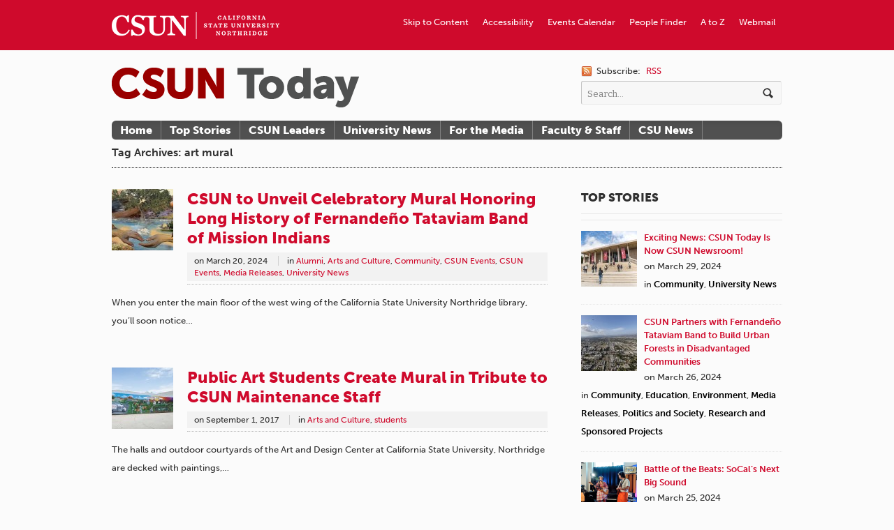

--- FILE ---
content_type: text/html; charset=UTF-8
request_url: https://csunshinetoday.csun.edu/tag/art-mural/
body_size: 9819
content:


<!DOCTYPE html>
<html lang="en-US" xmlns:fb="http://ogp.me/ns/fb#" xmlns:addthis="http://www.addthis.com/help/api-spec"  prefix="og: http://ogp.me/ns# fb: http://ogp.me/ns/fb#">
<head>

<meta charset="UTF-8" />

<title>CSUN Today | Tag Archive | art mural</title>

<meta http-equiv="Content-Type" content="text/html; charset=UTF-8" />
<meta name="robots" content="noindex, follow" />

<link rel="stylesheet" type="text/css" href="https://csunshinetoday.csun.edu/wp-content/themes/currents/style.css" media="screen" />
<link rel="pingback" href="https://csunshinetoday.csun.edu/xmlrpc.php" />

<!-- Jetpack Site Verification Tags -->
<meta name="google-site-verification" content="HUP09q7xLGciYXKG8y8swu9O-LDJUBIKlX8UMS1zbHQ" />
<link rel="alternate" type="application/rss+xml" title="CSUN Today &raquo; Feed" href="https://csunshinetoday.csun.edu/feed/" />
<link rel="alternate" type="application/rss+xml" title="CSUN Today &raquo; Comments Feed" href="https://csunshinetoday.csun.edu/comments/feed/" />
<link rel="alternate" type="application/rss+xml" title="CSUN Today &raquo; art mural Tag Feed" href="https://csunshinetoday.csun.edu/tag/art-mural/feed/" />
		<script type="text/javascript">
			window._wpemojiSettings = {"baseUrl":"https:\/\/s.w.org\/images\/core\/emoji\/72x72\/","ext":".png","source":{"concatemoji":"https:\/\/csunshinetoday.csun.edu\/wp-includes\/js\/wp-emoji-release.min.js?ver=4.4.30"}};
			!function(e,n,t){var a;function i(e){var t=n.createElement("canvas"),a=t.getContext&&t.getContext("2d"),i=String.fromCharCode;return!(!a||!a.fillText)&&(a.textBaseline="top",a.font="600 32px Arial","flag"===e?(a.fillText(i(55356,56806,55356,56826),0,0),3e3<t.toDataURL().length):"diversity"===e?(a.fillText(i(55356,57221),0,0),t=a.getImageData(16,16,1,1).data,a.fillText(i(55356,57221,55356,57343),0,0),(t=a.getImageData(16,16,1,1).data)[0],t[1],t[2],t[3],!0):("simple"===e?a.fillText(i(55357,56835),0,0):a.fillText(i(55356,57135),0,0),0!==a.getImageData(16,16,1,1).data[0]))}function o(e){var t=n.createElement("script");t.src=e,t.type="text/javascript",n.getElementsByTagName("head")[0].appendChild(t)}t.supports={simple:i("simple"),flag:i("flag"),unicode8:i("unicode8"),diversity:i("diversity")},t.DOMReady=!1,t.readyCallback=function(){t.DOMReady=!0},t.supports.simple&&t.supports.flag&&t.supports.unicode8&&t.supports.diversity||(a=function(){t.readyCallback()},n.addEventListener?(n.addEventListener("DOMContentLoaded",a,!1),e.addEventListener("load",a,!1)):(e.attachEvent("onload",a),n.attachEvent("onreadystatechange",function(){"complete"===n.readyState&&t.readyCallback()})),(a=t.source||{}).concatemoji?o(a.concatemoji):a.wpemoji&&a.twemoji&&(o(a.twemoji),o(a.wpemoji)))}(window,document,window._wpemojiSettings);
		</script>
		<style type="text/css">
img.wp-smiley,
img.emoji {
	display: inline !important;
	border: none !important;
	box-shadow: none !important;
	height: 1em !important;
	width: 1em !important;
	margin: 0 .07em !important;
	vertical-align: -0.1em !important;
	background: none !important;
	padding: 0 !important;
}
</style>
<link rel='stylesheet' id='woo-layout-css'  href='https://csunshinetoday.csun.edu/wp-content/themes/currents/css/layout.css?ver=4.4.30' type='text/css' media='all' />
<link rel='stylesheet' id='wphi-style-css'  href='https://csunshinetoday.csun.edu/wp-content/plugins/wp-header-images/css/front-styles.css?ver=4.4.30' type='text/css' media='all' />
<link rel='stylesheet' id='inbound-shortcodes-css'  href='https://csunshinetoday.csun.edu/wp-content/plugins/landing-pages//shared/shortcodes/css/frontend-render.css?ver=4.4.30' type='text/css' media='all' />
<link rel='stylesheet' id='jetpack_css-css'  href='https://csunshinetoday.csun.edu/wp-content/plugins/jetpack/css/jetpack.css?ver=3.9.9' type='text/css' media='all' />
<script type='text/javascript' src='https://csunshinetoday.csun.edu/wp-includes/js/jquery/jquery.js?ver=1.11.3'></script>
<script type='text/javascript' src='https://csunshinetoday.csun.edu/wp-includes/js/jquery/jquery-migrate.min.js?ver=1.2.1'></script>
<script type='text/javascript' src='https://csunshinetoday.csun.edu/wp-content/themes/currents/includes/js/html5.js?ver=4.4.30'></script>
<script type='text/javascript' src='https://csunshinetoday.csun.edu/wp-content/themes/currents/includes/js/fitvids.js?ver=4.4.30'></script>
<script type='text/javascript' src='https://csunshinetoday.csun.edu/wp-content/themes/currents/includes/js/general.js?ver=4.4.30'></script>
<script type='text/javascript'>
/* <![CDATA[ */
var inbound_settings = {"post_id":"tag_2429","post_type":"post","variation_id":"0","ip_address":"130.166.248.2","wp_lead_data":{"lead_id":null,"lead_email":null,"lead_uid":null,"lead_nonce":null},"admin_url":"https:\/\/csunshinetoday.csun.edu\/wp-admin\/admin-ajax.php","track_time":"2026\/01\/25 0:02:55","page_tracking":"off","search_tracking":"off","comment_tracking":"off","custom_mapping":[],"is_admin":"","ajax_nonce":"3011bf888c"};
/* ]]> */
</script>
<script type='text/javascript' src='https://csunshinetoday.csun.edu/wp-content/plugins/landing-pages//shared/assets/js/frontend/analytics/inboundAnalytics.min.js'></script>
<link rel='https://api.w.org/' href='https://csunshinetoday.csun.edu/wp-json/' />
<link rel="EditURI" type="application/rsd+xml" title="RSD" href="https://csunshinetoday.csun.edu/xmlrpc.php?rsd" />
<link rel="wlwmanifest" type="application/wlwmanifest+xml" href="https://csunshinetoday.csun.edu/wp-includes/wlwmanifest.xml" /> 
<style type="text/css"></style>
<!-- Always force latest IE rendering engine (even in intranet) & Chrome Frame -->
<meta http-equiv="X-UA-Compatible" content="IE=edge,chrome=1" />
<!--  Mobile viewport scale | Disable user zooming as the layout is optimised -->
<meta content="initial-scale=1.0; maximum-scale=1.0; user-scalable=no" name="viewport"/>

			<link rel="stylesheet" id="custom-css-css" type="text/css" href="https://csunshinetoday.csun.edu/?custom-css=1&#038;csblog=1&#038;cscache=6&#038;csrev=52" />
			
<!-- START - Open Graph for Facebook, Google+ and Twitter Card Tags 2.2.6.1 -->
 <!-- Facebook Open Graph -->
  <meta property="og:locale" content="en_US"/>
  <meta property="og:site_name" content="CSUN Today"/>
  <meta property="og:title" content="art mural"/>
  <meta property="og:url" content="https://csunshinetoday.csun.edu/tag/art-mural/"/>
  <meta property="og:type" content="article"/>
  <meta property="og:description" content="California State University, Northridge"/>
  <meta property="article:publisher" content="https://www.facebook.com/calstatenorthridge"/>
 <!-- Google+ / Schema.org -->
  <meta itemprop="name" content="art mural"/>
  <meta itemprop="headline" content="art mural"/>
  <meta itemprop="description" content="California State University, Northridge"/>
  <!--<meta itemprop="publisher" content="CSUN Today"/>--> <!-- To solve: The attribute publisher.itemtype has an invalid value -->
 <!-- Twitter Cards -->
  <meta name="twitter:title" content="art mural"/>
  <meta name="twitter:url" content="https://csunshinetoday.csun.edu/tag/art-mural/"/>
  <meta name="twitter:description" content="California State University, Northridge"/>
  <meta name="twitter:card" content="summary_large_image"/>
 <!-- SEO -->
 <!-- Misc. tags -->
 <!-- is_tag -->
<!-- END - Open Graph for Facebook, Google+ and Twitter Card Tags 2.2.6.1 -->
	
<!-- Woo Custom Styling -->
<style type="text/css">
body {background:#fbfbfb !important}
a, .widget_woo_twitter p a, #tabs ul.wooTabs li a, #single-post #related .post h1 a, #recent .category .post h1 a, .widget_woo_authorslist li a.post-link {color:#cf0a2c !important}
a:hover, .post-more a:hover, .post-meta a:hover, .post p.tags a:hover, .widget_woo_twitter p a:hover, #tabs ul.wooTabs li a:hover, #single-post #related .post h1 a:hover, #recent .category .post h1 a:hover, .widget_woo_authorslist li a.post-link:hover {color:#660000!important}
a.button, a.comment-reply-link, #commentform #submit, #contact-page .submit {background:#cf0a2c!important;border-color:#cf0a2c!important}
a.button:hover, a.button.hover, a.button.active, a.comment-reply-link:hover, #commentform #submit:hover, #contact-page .submit:hover {background:#cf0a2c!important;opacity:0.9;}
</style>

<!-- Google Webfonts -->
<link href="https://fonts.googleapis.com/css?family=Bitter:r,i,b" rel="stylesheet" type="text/css" />

<!-- Alt Stylesheet -->
<link href="https://csunshinetoday.csun.edu/wp-content/themes/currents/styles/default.css" rel="stylesheet" type="text/css" />

<!-- Custom Favicon -->
<link rel="shortcut icon" href="http://csuntoday.csun.edu/wp-content/uploads/2012/08/favicon.ico"/>

<!-- Woo Shortcodes CSS -->
<link href="https://csunshinetoday.csun.edu/wp-content/themes/currents/functions/css/shortcodes.css" rel="stylesheet" type="text/css" />

<!-- Custom Stylesheet -->
<link href="https://csunshinetoday.csun.edu/wp-content/themes/currents/custom.css" rel="stylesheet" type="text/css" />

<!-- ADDED BY PETER ON JULY 17, 2012 -->

<script type="text/javascript" src="//use.typekit.net/gfb2mjm.js"></script>
<script type="text/javascript">try{Typekit.load();}catch(e){}</script>

<link rel="stylesheet" type="text/css" href="https://csunshinetoday.csun.edu/wp-content/themes/currents/flexslider/flexslider.css" media="screen" />

<script type="text/javascript" src="https://csunshinetoday.csun.edu/wp-content/themes/currents/flexslider/jquery.flexslider-min.js"></script>
<script type="text/javascript">
	$j=jQuery.noConflict();
	// Can also be used with $(document).ready()
	$j(window).load(function() {
	  $j('.flexslider').flexslider({
	    animation: "slide",
	    controlNav: "thumbnails",
		directionNav: false,  
		slideshow: false,
		smoothHeight: true,
		animationSpeed: 300
	  });
	});
</script>
<!-- END ADDITION -->

<!--[if lt IE 8]>
<style type="text/css">
#top {
	background: #990000 !important;
	overflow: hidden;
	height: 96px;
	}
</style>
<![endif]-->
<link rel="shortcut icon" href="http://www.csun.edu/favicon.ico" />
</head>

<body class="archive tag tag-art-mural tag-2429 chrome layout-left-content width-960">

<div id="wrapper">

	
	<div id="top">
		<nav class="col-full" role="navigation">
			<ul id="top-nav" class="nav fl"><li id="menu-item-645" class="Wordmark menu-item menu-item-type-custom menu-item-object-custom menu-item-645"><a href="http://www.csun.edu"><span>CSUN Homepage</span></a></li>
<li id="menu-item-650" class="menu-item menu-item-type-custom menu-item-object-custom menu-item-650"><a href="https://www.csun.edu/webmail/">Webmail</a></li>
<li id="menu-item-649" class="menu-item menu-item-type-custom menu-item-object-custom menu-item-649"><a href="http://www.csun.edu/atoz/">A to Z</a></li>
<li id="menu-item-648" class="menu-item menu-item-type-custom menu-item-object-custom menu-item-648"><a href="https://mynorthridge.csun.edu/psc/PANRPRD/EMPLOYEE/EMPL/c/NRPA_CSUN_APPS.NR_PEOPLESRCH_CMP.GBL/?&#038;">People Finder</a></li>
<li id="menu-item-647" class="menu-item menu-item-type-custom menu-item-object-custom menu-item-647"><a href="http://www.csun.edu/calendar/">Events Calendar</a></li>
<li id="menu-item-646" class="menu-item menu-item-type-custom menu-item-object-custom menu-item-646"><a href="http://www.csun.edu/accessibility/">Accessibility</a></li>
<li id="menu-item-689" class="menu-item menu-item-type-custom menu-item-object-custom menu-item-689"><a href="#header">Skip to Content</a></li>
</ul>		</nav>
	</div><!-- /#top -->

    
	<header id="header" class="col-full">
		
						    <a id="logo" href="https://csunshinetoday.csun.edu/" title="California State University, Northridge">
		    	<img src="http://csuntoday.csun.edu/wp-content/uploads/2012/08/csun-today-wordmark_v1-1.png" alt="CSUN Today" />
		    </a>
	    	    
	    <hgroup>
	        
			<h1 class="site-title"><a href="https://csunshinetoday.csun.edu/">CSUN Today</a></h1>
			<h2 class="site-description">California State University, Northridge</h2>
			<h3 class="nav-toggle"><a href="#navigation">Navigation</a></h3>
		      	
		</hgroup>

		        	
        	<div id="header-search">
        	
        		 <span class="rss">
        		 	<span>Subscribe:</span>
        		            		    
        		    <a href="https://csunshinetoday.csun.edu/feed/">RSS</a> 
        		    
        		            		    
        		</span>
        	
        		<div class="search_main fix">
    <form method="get" class="searchform" action="https://csunshinetoday.csun.edu/" >
	<label for="search-form" style="position: absolute; left: -99999cm;">Search</label>
        <input id="search-form" type="text" class="field s" name="s" value="Search..." onfocus="if ( this.value == 'Search...' ) { this.value = ''; }" onblur="if ( this.value == '' ) { this.value = 'Search...'; }" />
        <input type="image" src="https://csunshinetoday.csun.edu/wp-content/themes/currents/images/ico-search.png" class="search-submit" name="submit" alt="Submit" />
    </form>    
</div><!--/.search_main-->        	
        	</div>

	</header><!-- /#header -->

	<nav id="navigation" role="navigation">
	
		<div class="col-full">
			<ul id="main-nav" class="nav fl"><li id="menu-item-664" class="menu-item menu-item-type-custom menu-item-object-custom menu-item-664"><a href="http://csuntoday.csun.edu/">Home</a></li>
<li id="menu-item-853" class="menu-item menu-item-type-custom menu-item-object-custom menu-item-853"><a href="http://csuntoday.csun.edu/tag/featured/">Top Stories</a></li>
<li id="menu-item-854" class="menu-item menu-item-type-custom menu-item-object-custom menu-item-854"><a href="http://csuntoday.csun.edu/category/csun-leaders/">CSUN Leaders</a></li>
<li id="menu-item-856" class="menu-item menu-item-type-custom menu-item-object-custom menu-item-856"><a href="http://csuntoday.csun.edu/category/university-news/">University News</a></li>
<li id="menu-item-657" class="menu-item menu-item-type-post_type menu-item-object-page menu-item-657"><a href="https://csunshinetoday.csun.edu/for-the-media/">For the Media</a></li>
<li id="menu-item-4028" class="menu-item menu-item-type-taxonomy menu-item-object-category menu-item-4028"><a href="https://csunshinetoday.csun.edu/category/faculty-and-staff-news/">Faculty &#038; Staff</a></li>
<li id="menu-item-4385" class="menu-item menu-item-type-taxonomy menu-item-object-category menu-item-4385"><a href="https://csunshinetoday.csun.edu/category/csu-news/">CSU News</a></li>
</ul>        </div>

	</nav><!-- /#navigation -->

<!-- June 25, 2013 TEST TEST TEST -->    
        
    <div id="content" class="col-full">
    
    	  

		        
                        <header class="archive_header">Tag Archives: art mural</header>
            
            
                
        <div class="fix"></div>
        
                	<section id="main" class="col-left">
                    
        
        	            
             <!-- Post Starts -->
            <article class="post-55288 post type-post status-publish format-standard has-post-thumbnail hentry category-alumni category-arts-and-culture category-community category-csun-events category-csun-events-university-news category-media-releases category-university-news tag-art-mural tag-csun tag-csun-library tag-fernandeno-tataviam-band-of-mission-indians tag-native-americans">
            
            	<a href="https://csunshinetoday.csun.edu/university-news/csun-to-unveil-celebratory-mural-honoring-long-history-of-fernandeno-tataviam-band-of-mission-indians/" title="CSUN to Unveil Celebratory Mural Honoring Long History of Fernandeño Tataviam Band of Mission Indians"><img src="https://csunshinetoday.csun.edu/wp-content/uploads/Edit_3-88x88.jpg" alt=""  width="88"  height="88"  class="woo-image thumbnail alignleft" /></a>
                <header>
                
                	<h1><a href="https://csunshinetoday.csun.edu/university-news/csun-to-unveil-celebratory-mural-honoring-long-history-of-fernandeno-tataviam-band-of-mission-indians/" rel="bookmark" title="CSUN to Unveil Celebratory Mural Honoring Long History of Fernandeño Tataviam Band of Mission Indians">CSUN to Unveil Celebratory Mural Honoring Long History of Fernandeño Tataviam Band of Mission Indians</a></h1>
                	
                	<aside class="post-meta">
	<ul>
				<li class="post-date">
			<span class="small">on</span>
			<span>March 20, 2024</span>
		</li>
		<li class="post-category">
			<span class="small">in</span>
			<a href="https://csunshinetoday.csun.edu/category/alumni/" rel="category tag">Alumni</a>, <a href="https://csunshinetoday.csun.edu/category/arts-and-culture/" rel="category tag">Arts and Culture</a>, <a href="https://csunshinetoday.csun.edu/category/community/" rel="category tag">Community</a>, <a href="https://csunshinetoday.csun.edu/category/csun-events/" rel="category tag">CSUN Events</a>, <a href="https://csunshinetoday.csun.edu/category/university-news/csun-events-university-news/" rel="category tag">CSUN Events</a>, <a href="https://csunshinetoday.csun.edu/category/media-releases/" rel="category tag">Media Releases</a>, <a href="https://csunshinetoday.csun.edu/category/university-news/" rel="category tag">University News</a>		</li>
		<li class="post-comments">
			<span>Comments Off<span class="screen-reader-text"> on CSUN to Unveil Celebratory Mural Honoring Long History of Fernandeño Tataviam Band of Mission Indians</span></span>		</li>
			</ul>
</aside>
                	
                </header>
                
				                <section class="excerpt entry">
                	 
                	 <p>When you enter the main floor of the west wing of the California State University Northridge library, you’ll soon notice&#8230;</p>
                
                </section>
                
                <footer class="post-more">      
                	                    <span class="more-link"><a href="https://csunshinetoday.csun.edu/university-news/csun-to-unveil-celebratory-mural-honoring-long-history-of-fernandeno-tataviam-band-of-mission-indians/" title="Continue Reading &rarr;">Continue Reading &rarr;</a></span>
                                    </footer>   
                                                     
            </article><!-- /.post -->
            
                        
        
        	            
             <!-- Post Starts -->
            <article class="post-29424 post type-post status-publish format-standard hentry category-arts-and-culture category-students tag-art-department tag-art-mural tag-arts-and-culture tag-csun tag-edward-alfano tag-jason-wang tag-mike-curb-college-of-arts-media-and-communication tag-physical-plant-management tag-ppm tag-public-art-class tag-students">
            
            	<a href="https://csunshinetoday.csun.edu/arts-and-culture/public-art-students-create-mural-in-tribute-to-csun-maintenance-staff/" title="Public Art Students Create Mural in Tribute to CSUN Maintenance Staff"><img src="https://csunshinetoday.csun.edu/wp-content/uploads/PPM4-88x88.jpg" alt="The Physical Plant Management Art Mural tells a story, it starts from morning to night of what a PPM faculty may go through. Photo by David J. Hawkins."  width="88"  height="88"  class="woo-image thumbnail alignleft" /></a>
                <header>
                
                	<h1><a href="https://csunshinetoday.csun.edu/arts-and-culture/public-art-students-create-mural-in-tribute-to-csun-maintenance-staff/" rel="bookmark" title="Public Art Students Create Mural in Tribute to CSUN Maintenance Staff">Public Art Students Create Mural in Tribute to CSUN Maintenance Staff</a></h1>
                	
                	<aside class="post-meta">
	<ul>
				<li class="post-date">
			<span class="small">on</span>
			<span>September 1, 2017</span>
		</li>
		<li class="post-category">
			<span class="small">in</span>
			<a href="https://csunshinetoday.csun.edu/category/arts-and-culture/" rel="category tag">Arts and Culture</a>, <a href="https://csunshinetoday.csun.edu/category/students/" rel="category tag">students</a>		</li>
		<li class="post-comments">
			<span>Comments Off<span class="screen-reader-text"> on Public Art Students Create Mural in Tribute to CSUN Maintenance Staff</span></span>		</li>
			</ul>
</aside>
                	
                </header>
                
				                <section class="excerpt entry">
                	 
                	 <p>The halls and outdoor courtyards of the Art and Design Center at California State University, Northridge are decked with paintings,&#8230;</p>
                
                </section>
                
                <footer class="post-more">      
                	                    <span class="more-link"><a href="https://csunshinetoday.csun.edu/arts-and-culture/public-art-students-create-mural-in-tribute-to-csun-maintenance-staff/" title="Continue Reading &rarr;">Continue Reading &rarr;</a></span>
                                    </footer>   
                                                     
            </article><!-- /.post -->
            
                        
          
    
			                
		</section><!-- /#main -->

        	
<aside id="sidebar" class="col-right">

    <div class="primary">
		<div id="text-2" class="widget widget_text">			<div class="textwidget"><h3>Top Stories</h3></div>
		</div><div id="woo_tabs-2" class="widget widget_woo_tabs">
<div id="tabs">
		    	<ul class="wooTabs" style="display: none;">
	    
                            	<li class="featured_tag_tab"><a href="#tab-featured_tag_tab">Featured Tag</a></li>
        
    </ul>

    <div class="fix"></div>

    <div class="boxes box inside">

        
                                                <ul id="tab-featured_tag_tab" class="list">
            	<li class="fix">
		<a href="https://csunshinetoday.csun.edu/university-news/exciting-news-csun-today-is-now-csun-newsroom/" title="Exciting News: CSUN Today Is Now CSUN Newsroom!"><img src="https://csunshinetoday.csun.edu/wp-content/uploads/Campus-80x80.jpeg" alt=""  width="80"  height="80"  class="woo-image thumbnail" /></a>		<a title="Exciting News: CSUN Today Is Now CSUN Newsroom!" href="https://csunshinetoday.csun.edu/university-news/exciting-news-csun-today-is-now-csun-newsroom/">Exciting News: CSUN Today Is Now CSUN Newsroom!</a>
		<span class="meta meta-tabs">on March 29, 2024<br/>in <a href="https://csunshinetoday.csun.edu/category/community/" rel="category tag">Community</a>, <a href="https://csunshinetoday.csun.edu/category/university-news/" rel="category tag">University News</a></span>
	</li>
		<li class="fix">
		<a href="https://csunshinetoday.csun.edu/education/csun-partners-with-fernandeno-tataviam-band-to-build-urban-forests-in-disadvantaged-communities/" title="CSUN Partners with Fernandeño Tataviam Band to Build Urban Forests in Disadvantaged Communities"><img src="https://csunshinetoday.csun.edu/wp-content/uploads/urban-forest-4-web-80x80.jpg" alt="Aerial view of North Hollywood and Burbank in the San Fernando Valley area of Los Angeles, California."  width="80"  height="80"  class="woo-image thumbnail" /></a>		<a title="CSUN Partners with Fernandeño Tataviam Band to Build Urban Forests in Disadvantaged Communities" href="https://csunshinetoday.csun.edu/education/csun-partners-with-fernandeno-tataviam-band-to-build-urban-forests-in-disadvantaged-communities/">CSUN Partners with Fernandeño Tataviam Band to Build Urban Forests in Disadvantaged Communities</a>
		<span class="meta meta-tabs">on March 26, 2024<br/>in <a href="https://csunshinetoday.csun.edu/category/community/" rel="category tag">Community</a>, <a href="https://csunshinetoday.csun.edu/category/education/" rel="category tag">Education</a>, <a href="https://csunshinetoday.csun.edu/category/environment/" rel="category tag">Environment</a>, <a href="https://csunshinetoday.csun.edu/category/media-releases/" rel="category tag">Media Releases</a>, <a href="https://csunshinetoday.csun.edu/category/politics-and-society/" rel="category tag">Politics and Society</a>, <a href="https://csunshinetoday.csun.edu/category/faculty-and-staff-news/faculty-and-staff-achievements/research-and-sponsored-projects/" rel="category tag">Research and Sponsored Projects</a></span>
	</li>
		<li class="fix">
		<a href="https://csunshinetoday.csun.edu/arts-and-culture/battle-of-the-beats-socals-next-big-sound/" title="Battle of the Beats: SoCal&#8217;s Next Big Sound"><img src="https://csunshinetoday.csun.edu/wp-content/uploads/Middle-Kids-on-SoCal-Sound-80x80.png" alt="Australian indie rock music duo Middle Kids perform in 88.5FM SoCal Sound Radio Station's studio."  width="80"  height="80"  class="woo-image thumbnail" /></a>		<a title="Battle of the Beats: SoCal&#8217;s Next Big Sound" href="https://csunshinetoday.csun.edu/arts-and-culture/battle-of-the-beats-socals-next-big-sound/">Battle of the Beats: SoCal&#8217;s Next Big Sound</a>
		<span class="meta meta-tabs">on March 25, 2024<br/>in <a href="https://csunshinetoday.csun.edu/category/arts-and-culture/" rel="category tag">Arts and Culture</a>, <a href="https://csunshinetoday.csun.edu/category/community/" rel="category tag">Community</a>, <a href="https://csunshinetoday.csun.edu/category/music/" rel="category tag">Music</a>, <a href="https://csunshinetoday.csun.edu/category/music/music-department/" rel="category tag">music department</a>, <a href="https://csunshinetoday.csun.edu/category/performing-arts/" rel="category tag">performing arts</a>, <a href="https://csunshinetoday.csun.edu/category/students/" rel="category tag">students</a></span>
	</li>
	        </ul>
        
    </div><!-- /.boxes -->

</div><!-- /wooTabs -->

         </div><div id="text-6" class="widget widget_text">			<div class="textwidget"><a href="http://www.csun.edu/node/11001/subscribe-csun-shine-weekly-0"><img src="http://csunshinetoday.csun.edu/wp-content/uploads/csun-weekly-subscribe.jpg" alt="Subscribe to CSUN Weekly"></a>
<br/>
<br/></div>
		</div><div id="text-4" class="widget widget_text"><h3>CSU Resources</h3>			<div class="textwidget"><p><a href="http://www.calstate.edu/csuleader/">CSU Leader</a><br/>
<a href="http://www.calstate.edu/executive/communications/index.shtml">CSYou</a><br/><a href="http://csunshinetoday.csun.edu/category/csu-news/">CSU News</a></p>
<!--
<a href="http://www.calstate.edu/executive/communications/index.shtml">CSU Employee Updates</a></p>
--></div>
		</div><div id="nav_menu-3" class="widget widget_nav_menu"><h3>Topics</h3><div class="menu-category-nav-container"><ul id="menu-category-nav" class="menu"><li id="menu-item-878" class="menu-item menu-item-type-taxonomy menu-item-object-category menu-item-878"><a href="https://csunshinetoday.csun.edu/category/arts-and-culture/">Arts and Culture</a></li>
<li id="menu-item-880" class="menu-item menu-item-type-taxonomy menu-item-object-category menu-item-880"><a href="https://csunshinetoday.csun.edu/category/athletics/">Athletics</a></li>
<li id="menu-item-3599" class="menu-item menu-item-type-taxonomy menu-item-object-category menu-item-3599"><a href="https://csunshinetoday.csun.edu/category/business/">Business</a></li>
<li id="menu-item-881" class="menu-item menu-item-type-taxonomy menu-item-object-category menu-item-881"><a href="https://csunshinetoday.csun.edu/category/community/">Community</a></li>
<li id="menu-item-4387" class="menu-item menu-item-type-taxonomy menu-item-object-category menu-item-4387"><a href="https://csunshinetoday.csun.edu/category/csu-news/">CSU News</a></li>
<li id="menu-item-876" class="menu-item menu-item-type-taxonomy menu-item-object-category menu-item-876"><a href="https://csunshinetoday.csun.edu/category/education/">Education</a></li>
<li id="menu-item-1798" class="menu-item menu-item-type-taxonomy menu-item-object-category menu-item-1798"><a href="https://csunshinetoday.csun.edu/category/faculty-and-staff-news/">Faculty and Staff News</a></li>
<li id="menu-item-879" class="menu-item menu-item-type-taxonomy menu-item-object-category menu-item-879"><a href="https://csunshinetoday.csun.edu/category/health-and-fitness/">Health and Fitness</a></li>
<li id="menu-item-2140" class="menu-item menu-item-type-taxonomy menu-item-object-category menu-item-2140"><a href="https://csunshinetoday.csun.edu/category/media-releases/">Media Releases</a></li>
<li id="menu-item-875" class="menu-item menu-item-type-taxonomy menu-item-object-category menu-item-875"><a href="https://csunshinetoday.csun.edu/category/politics-and-society/">Politics and Society</a></li>
<li id="menu-item-2139" class="menu-item menu-item-type-taxonomy menu-item-object-category menu-item-2139"><a href="https://csunshinetoday.csun.edu/category/science-and-technology/">Science and Technology</a></li>
</ul></div></div><div id="text-10" class="widget widget_text">			<div class="textwidget"><h3><a href="https://www.csun.edu/advancement/clips">CSUN in the News</a></h3>

<p>
<a href="https://www.csun.edu/node/402101">California State University Northridge President Dr. Erika D. Beck: Five Things You Need To Be A Highly Effective Leader During Uncertain & Turbulent Times
</a><br/></p>
<p><a href="https://www.csun.edu/node/402109">Dealers at CSUN’s Electric Car Show
</a></p>
<p>
<a href="https://www.csun.edu/node/402030">What is critical race theory? Professor Theresa Montaño explains



</a></p></div>
		</div><div id="text-11" class="widget widget_text">			<div class="textwidget"><h3><a href="https://www.csun.edu/advancement/clips/8511/Athletics">Athletics</a></h3>


<p><a href="https://www.csun.edu/node/402097">Five athletes from Crook County High School ink letters of intent


</a><br/></p>


<p><a href="https://www.csun.edu/node/402087">Several area standouts make college choices
</a><br/></p>

<p><a href="https://www.csun.edu/node/402034">USC WOMEN MAINTAIN TOP SPOT UNANIMOUSLY IN CWPA WEEK 13 POLLS

</a></p></div>
		</div><div id="text-3" class="widget widget_text">			<div class="textwidget"><div id="connect">
<div class="social">


		   				   		<a href="http://www.twitter.com/csunorthridge" class="twitter" title="Twitter"></a>

		   				   		<a href="http://www.facebook.com/calstatenorthridge" class="facebook" title="Facebook"></a>

		   				   		<a href="http://www.youtube.com/calstatenorthridge" class="youtube" title="YouTube"></a>

		   					</div>
</div></div>
		</div>		           
	</div>        
	
</aside><!-- /#sidebar -->

    </div><!-- /#content -->
    
        
    <div id="content-subscribe" class="col-full">
    
    	<div class="banner fix">
    	
    		<p>Get the full <img src="http://localhost:8888/csunnews/wp-content/themes/currents/images/logo-small.png" alt="Currents" /> experience</p>
    		
    		<span class="button-wrap">
    			<a class="button" href="http://localhost:8888/csunnews" title="#">Subscribe Today</a>
    		</span>
    	
    	</div>
    
    </div><!-- /#content-subscribe -->
	    
   	
	<section id="featured-category">	
	</section><!-- /#featured-category -->

 
		
	<footer id="footer" class="col-full">
	
				
				
		<section id="footer-search" class="fix">
		
			<span class="rss">
        	 	<span>Subscribe:</span>
        	            	    
        	    <a href="https://csunshinetoday.csun.edu/feed/">RSS</a> 
        	    
        	            	    
        	</span>
        	
        	<div class="search_main fix">
    <form method="get" class="searchform" action="https://csunshinetoday.csun.edu/" >
	<label for="search-form" style="position: absolute; left: -99999cm;">Search</label>
        <input id="search-form" type="text" class="field s" name="s" value="Search..." onfocus="if ( this.value == 'Search...' ) { this.value = ''; }" onblur="if ( this.value == '' ) { this.value = 'Search...'; }" />
        <input type="image" src="https://csunshinetoday.csun.edu/wp-content/themes/currents/images/ico-search.png" class="search-submit" name="submit" alt="Submit" />
    </form>    
</div><!--/.search_main-->		
		</section><!-- /#footer-search -->
		
		
		<section id="copyright" class="col-full">
			<div class="csun-footer">
<p>
					<img class="left" src="http://www.csun.edu/sites/default/themes/csun/images/footer-seal.png" alt="California State University, Northridge Seal" />
					<strong>California State University, Northridge</strong><br/>
University Advancement<br/>
Marketing and Communications<br/>
					18111 Nordhoff Street, Northridge, CA 91330<br/>
					Phone: (818) 677-2130 / <a href="http://www.csun.edu/contact/">Contact Us</a>
				</p>
				<ul>
					<li><a href="mailto:csuntoday@csun.edu">Contact Page Owner</a></li>
					<li><a href="http://www-admn.csun.edu/vp/policies/">University Policies</a></li>
					<li><a href="http://get.adobe.com/reader/">Acrobat Reader</a></li>
				</ul>
				<ul>
					<li><a href="http://www.calstate.edu/">California State University</a></li>
					<li><a href="http://www-admn.csun.edu/publicsafety/emergency/">Emergency Information</a></li>

				</ul>
</div>		</section><!-- /#copyright -->

	</footer><!-- /#footer  -->

</div><!-- /#wrapper -->
	<div style="display:none">
	</div>
<script type="text/javascript">

  var _gaq = _gaq || [];
  _gaq.push(['_setAccount', 'UA-34649404-1']);
  _gaq.push(['_trackPageview']);

  (function() {
    var ga = document.createElement('script'); ga.type =
'text/javascript'; ga.async = true;
    ga.src = ('https:' == document.location.protocol ? 'https://ssl' :
'http://www') + '.google-analytics.com/ga.js';
    var s = document.getElementsByTagName('script')[0];
s.parentNode.insertBefore(ga, s);
  })();

</script>
<!--[if lt IE 9]>
<script src="https://csunshinetoday.csun.edu/wp-content/themes/currents/includes/js/respond.js"></script>
<![endif]-->

<!-- Woo Tabs Widget -->
<script type="text/javascript">jQuery(document).ready(function(){var a="#tagcloud";var b=jQuery("#tagcloud").height();jQuery(".inside ul li:last-child").css("border-bottom","0px");jQuery(".wooTabs").each(function(){jQuery(this).children("li").children("a:first").addClass("selected")});jQuery(".inside > *").hide();jQuery(".inside > *:first-child").show();jQuery(".wooTabs li a").click(function(a){var b=jQuery(this).attr("href");jQuery(this).parent().parent().children("li").children("a").removeClass("selected");jQuery(this).addClass("selected");jQuery(this).parent().parent().parent().children(".inside").children("*").hide();jQuery(".inside "+b).fadeIn(500);a.preventDefault()})})</script>

<script data-cfasync="false" type="text/javascript">
var addthis_config = {"data_track_clickback":false,"ui_atversion":300,"ignore_server_config":true};
var addthis_share = {};
</script>
                <!-- AddThis Settings Begin -->
                <script data-cfasync="false" type="text/javascript">
                    var addthis_product = "wpp-5.3.4";
                    var wp_product_version = "wpp-5.3.4";
                    var wp_blog_version = "4.4.30";
                    var addthis_plugin_info = {"info_status":"enabled","cms_name":"WordPress","plugin_name":"Share Buttons by AddThis","plugin_version":"5.3.4","anonymous_profile_id":"wp-f41e8d41e0c501996a75cdabfd450da5","plugin_mode":"WordPress","select_prefs":{"addthis_per_post_enabled":true,"addthis_above_enabled":true,"addthis_below_enabled":true,"addthis_sidebar_enabled":false,"addthis_mobile_toolbar_enabled":false,"addthis_above_showon_home":false,"addthis_below_showon_home":false,"addthis_above_showon_pages":false,"addthis_below_showon_pages":false,"addthis_above_showon_categories":false,"addthis_below_showon_categories":false,"addthis_above_showon_archives":false,"addthis_below_showon_archives":false,"addthis_above_showon_posts":true,"addthis_above_showon_excerpts":true,"addthis_below_showon_posts":true,"addthis_below_showon_excerpts":true,"addthis_sidebar_showon_home":true,"addthis_sidebar_showon_posts":true,"addthis_sidebar_showon_pages":true,"addthis_sidebar_showon_archives":true,"addthis_sidebar_showon_categories":true,"addthis_mobile_toolbar_showon_home":true,"addthis_mobile_toolbar_showon_posts":true,"addthis_mobile_toolbar_showon_pages":true,"addthis_mobile_toolbar_showon_archives":true,"addthis_mobile_toolbar_showon_categories":true,"sharing_enabled_on_post_via_metabox":true},"page_info":{"template":"archives","post_type":"any"}};
                    if (typeof(addthis_config) == "undefined") {
                        var addthis_config = {"data_track_clickback":false,"ui_atversion":300,"ignore_server_config":true};
                    }
                    if (typeof(addthis_share) == "undefined") {
                        var addthis_share = {};
                    }
                    if (typeof(addthis_layers) == "undefined") {
                        var addthis_layers = {};
                    }
                </script>
                <script
                    data-cfasync="false"
                    type="text/javascript"
                    src="//s7.addthis.com/js/300/addthis_widget.js#pubid=wp-f41e8d41e0c501996a75cdabfd450da5 "
                    async="async"
                >
                </script>
                <script data-cfasync="false" type="text/javascript">
                    (function() {
                        var at_interval = setInterval(function () {
                            if(window.addthis) {
                                clearInterval(at_interval);
                                addthis.layers(addthis_layers);
                            }
                        },1000)
                    }());
                </script>
                <link rel='stylesheet' id='addthis_output-css'  href='https://csunshinetoday.csun.edu/wp-content/plugins/addthis/css/output.css?ver=4.4.30' type='text/css' media='all' />
<script type='text/javascript' src='https://csunshinetoday.csun.edu/wp-content/plugins/landing-pages//shared//shortcodes/js/spin.min.js'></script>
<script type='text/javascript' src='https://s0.wp.com/wp-content/js/devicepx-jetpack.js?ver=202604'></script>
<script type='text/javascript' src='https://secure.gravatar.com/js/gprofiles.js?ver=2026Janaa'></script>
<script type='text/javascript'>
/* <![CDATA[ */
var WPGroHo = {"my_hash":""};
/* ]]> */
</script>
<script type='text/javascript' src='https://csunshinetoday.csun.edu/wp-content/plugins/jetpack/modules/wpgroho.js?ver=4.4.30'></script>
<script type='text/javascript' src='https://csunshinetoday.csun.edu/wp-includes/js/wp-embed.min.js?ver=4.4.30'></script>
<script type='text/javascript' src='https://stats.wp.com/e-202604.js' async defer></script>
<script type='text/javascript'>
	_stq = window._stq || [];
	_stq.push([ 'view', {v:'ext',j:'1:3.9.9',blog:'106408116',post:'0',tz:'-7',srv:'csunshinetoday.csun.edu'} ]);
	_stq.push([ 'clickTrackerInit', '106408116', '0' ]);
</script>
<!--wp_footer--></body>
</html>

--- FILE ---
content_type: text/css
request_url: https://csunshinetoday.csun.edu/wp-content/themes/currents/style.css
body_size: 56077
content:
/*  
Theme Name: Currents
Theme URI: http://www.woothemes.com/
Version: 1.1.5
Description: Designed by <a href="http://www.woothemes.com">WooThemes</a>.
Author: WooThemes
Author URI: http://www.woothemes.com
Tags: woothemes

	Copyright: (c) 2009-2011 WooThemes.
	License: GNU General Public License v2.0
	License URI: http://www.gnu.org/licenses/gpl-2.0.html

*/
/* 

WARNING! DO NOT EDIT THIS FILE!

To make it easy to update your theme, you should not edit the styles in this file. Instead use 
the custom.css file to add your styles. You can copy a style from this file and paste it in 
custom.css and it will override the style in this file. You have been warned! :)

*/
/*-------------------------------------------------------------------------------------------

INDEX:

0. RESET

1. SETUP
-1.1 Defaults
-1.2 Hyperlinks

2. SITE STRUCTURE & APPEARANCE
-2.1 Containers & Columns
-2.2 Navigation
  -2.2.1 Drop-down menus
  -2.2.2 Top Navigation (optional)
-2.3 Header
-2.4 Content
  -2.4.1 Featured
  -2.4.2 Recent
-2.5 Sidebar
-2.6 Footer
-2.7 Breadcrumbs

3. POSTS
-3.1 Images
-3.2 Typographic Elements
-3.3 Pagination / WP-Pagenavi / Woo-Pagination
-3.4 Entry Tables
-3.5 Subscribe & Connect
-3.6 Authors

4. WIDGETS
-4.1 Generic Widgets
-4.2 Specific Widgets
-4.3 Featured Category Widgets
-4.4 Footer Widgets

5. COMMENTS
-5.1 Comments
-5.2 Comments Form
-5.3 Pingbacks / Trackbacks

6. PAGE TEMPLATES
-6.1 Timeline Page Template
-6.2 Contact Form

7. MISC
-7.1 Buttons
-7.2 Gravity forms
-7.3 IE specific styling 

-------------------------------------------------------------------------------------------*/
/*-------------------------------------------------------------------------------------------*/
/* RESET - http://meyerweb.com/eric/tools/css/reset/ | v2.0 | 20110126 */
/*-------------------------------------------------------------------------------------------*/
html,
body,
div,
span,
applet,
object,
iframe,
h1,
h2,
h3,
h4,
h5,
h6,
p,
blockquote,
pre,
a,
abbr,
acronym,
address,
big,
cite,
code,
del,
dfn,
em,
img,
ins,
kbd,
q,
s,
samp,
small,
strike,
strong,
sub,
sup,
tt,
var,
b,
u,
i,
center,
dl,
dt,
dd,
ol,
ul,
li,
fieldset,
form,
label,
legend,
table,
caption,
tbody,
tfoot,
thead,
tr,
th,
td,
article,
aside,
canvas,
details,
embed,
figure,
figcaption,
footer,
header,
hgroup,
menu,
nav,
output,
ruby,
section,
summary,
time,
mark,
audio,
video {
  margin: 0;
  padding: 0;
  border: 0;
  font-size: 100%;
  vertical-align: baseline;
}
/* HTML5 display-role reset for older browsers */
article,
aside,
details,
figcaption,
figure,
footer,
header,
hgroup,
menu,
nav,
section {
  display: block;
}
body {
  line-height: 1;
}
ol,
ul {
  list-style: none;
}
blockquote,
q {
  quotes: none;
}
blockquote:before,
blockquote:after,
q:before,
q:after {
  content: '';
  content: none;
}
table {
  border-collapse: collapse;
  border-spacing: 0;
}
/* Floating & Alignment  */
.fl {
  float: left;
}
.fr {
  float: right;
}
.ac {
  text-align: center;
}
.ar {
  text-align: right;
}
/* The Magnificent Clearfix: Updated to prevent margin-collapsing on child elements.
   j.mp/bestclearfix */
.fix:before,
.fix:after,
.col-full:before,
.col-full:after {
  content: "\0020";
  display: block;
  height: 0;
  overflow: hidden;
}
.fix:after,
.col-full:after {
  clear: both;
}
/* Fix clearfix: blueprintcss.lighthouseapp.com/projects/15318/tickets/5-extra-margin-padding-bottom-of-page */
.fix,
.col-full {
  zoom: 1;
}
/*-------------------------------------------------------------------------------------------*/
/* IMPORTS */
/*-------------------------------------------------------------------------------------------*/
/*-------------------------------------------------------------------------------------------*/
/* 1. SETUP */
/*-------------------------------------------------------------------------------------------*/
/* 1.1 Defaults */
body {
  font-size: 13px;
  line-height: 1.5;
  color: #333333;
  background: #fff;
  font-family: Bitter, Helvetica, Arial, sans-serif;
  -webkit-text-size-adjust: 100%;
  -ms-text-size-adjust: 100%;
  text-rendering: optimizeLegibility;
  -webkit-font-smoothing: antialiased;
}
h1,
h2,
h3,
h4,
h5,
h6 {
  margin: 0;
  font-family: Bitter, Helvetica, Arial, sans-serif;
  color: #000000;
  font-weight: normal;
}
h1 a,
h2 a,
h3 a,
h4 a,
h5 a,
h6 a {
  text-decoration: none;
}
h1 a:hover,
h2 a:hover,
h3 a:hover,
h4 a:hover,
h5 a:hover,
h6 a:hover {
  text-decoration: underline;
}
h1 {
  font-size: 1.4em;
}
h2 {
  font-size: 1.2em;
}
h3 {
  font-size: 1em;
}
h4 {
  font-size: 0.6em;
}
h5 {
  font-size: 0.4em;
}
h6 {
  font-size: 0.2em;
}
p {
  margin: 0;
}
img {
  max-width: 100%;
  vertical-align: bottom;
}
hr {
  background-color: #e9e9e9;
  border: 0;
  height: 1px;
  margin-bottom: 20px;
}
input,
textarea {
  padding: 5px;
  border-color: #c4c4c4 #eaeaea #eaeaea #c4c4c4;
  border-width: 1px;
  font: normal 1em Bitter, Helvetica, Arial, sans-serif;
  border-style: solid;
  outline: none;
  -webkit-border-radius: 7px;
  -moz-border-radius: 7px;
  border-radius: 7px;
  color: #808080;
}
input:focus,
textarea:focus {
  color: #333333;
}
/* 1.2 Hyperlinks */
a {
  color: #1d5689;
  text-decoration: none;
}
a:hover {
  color: #003467;
  text-decoration: underline;
}
/*-------------------------------------------------------------------------------------------*/
/* 2. SITE STRUCTURE & APPEARANCE */
/*-------------------------------------------------------------------------------------------*/
/* Layouts, floats & widths are set in layout.less */
.nav-toggle {
  position: absolute;
  top: 60px;
  right: 30px;
}
.nav-toggle a {
  display: block;
  overflow: hidden;
  height: 0;
  width: 25px;
  padding-top: 15px;
  background: url(images/nav-toggle.png) no-repeat left top;
}
/* 2.2 Navigation */
#navigation {
  margin: 0 0 2em;
  position: relative;
  z-index: 999;
}
.nav {
  z-index: 99;
  margin: 0;
  padding: 0;
  list-style: none;
  line-height: 1.5;
}
.nav a {
  position: relative;
  color: #787878;
  display: block;
  z-index: 100;
  padding: 17px 15px 15px;
  text-decoration: none;
  text-shadow: 0 1px 0 #ffffff;
}
.nav a:hover {
  color: #222222;
}
.nav li {
  float: left;
  width: auto;
}
.nav li.current_page_item a,
.nav li.current_page_parent a,
.nav li.current-menu-ancestor a,
.nav li.current-cat a,
.nav li.li.current-menu-item a,
.nav li.sfHover a {
  color: #222222;
}
/* Optional Styling */
#navigation {
  background-color: #f7f7f7;
  border-bottom: 1px solid #d0d0d0;
  box-shadow: inset 0 5px 5px 0 rgba(0, 0, 0, 0.05);
  -webkit-box-shadow: inset 0 5px 5px 0 rgba(0, 0, 0, 0.05);
  -moz-box-shadow: inset 0 5px 5px 0 rgba(0, 0, 0, 0.05);
  -o-box-shadow: inset 0 5px 5px 0 rgba(0, 0, 0, 0.05);
}
#navigation .nav a.sf-with-ul {
  padding-right: 20px!important;
}
#navigation .nav .sf-sub-indicator {
  background: url(images/arrow-superfish.png) no-repeat;
  position: absolute;
  display: block;
  right: 0.4em;
  top: 46%;
  width: 10px;
  height: 10px;
  text-indent: -999em;
  overflow: hidden;
}
.nav li ul {
  position: absolute;
  left: -999em;
}
.nav li:hover,
.nav li.hover {
  position: static;
}
.nav li:hover ul ul,
.nav li.sfhover ul ul,
.nav li:hover ul ul ul,
.nav li.sfhover ul ul ul,
.nav li:hover ul ul ul ul,
.nav li.sfhover ul ul ul ul {
  left: -999em;
}
.nav li:hover ul,
.nav li.sfhover ul,
.nav li li:hover ul,
.nav li li.sfhover ul,
.nav li li li:hover ul,
.nav li li li.sfhover ul,
.nav li li li li:hover ul,
.nav li li li li.sfhover ul {
  left: auto;
}
/* 2.2.1 Drop-down menus */
@media only screen and (max-width: 767px) {
  /* iPhone landscape & down */
  #navigation {
    display: none;
  }
  #navigation .nav {
    float: none;
  }
  #navigation .nav li {
    float: none;
  }
  #navigation .nav li a {
    border: none!important;
  }
  #navigation .nav li ul {
    position: relative;
  }
  #navigation .nav li ul li {
    padding-left: 10px;
  }
  #navigation ul {
    width: 100%;
  }
}
/* 2.2.2 Top Navigation (optional) */
#top select {
  margin: 20px 0 0;
  width: 100%;
}
#top #top-nav {
  display: none;
}
/* 2.3 Header */
#header {
  padding: 3em 0;
  clear: both;
  position: relative;
}
#header #logo {
  margin: 0 0 30px;
}
#header hgroup {
  margin: 0 0 30px;
}
#header .site-title,
#header .site-description {
  display: none;
}
#header .site-title a,
#header .site-description a {
  text-transform: none;
  font-weight: normal;
  text-decoration: none;
}
#header .site-title a:hover,
#header .site-description a:hover {
  text-decoration: underline;
}
#header #header-search .rss {
  display: block;
  margin: 0 0 5px;
  padding: 0 0 0 22px;
  background: url(images/ico-rss.png) no-repeat left 2px;
}
#header #header-search .rss a {
  padding: 0 5px;
}
#header #header-search .search-submit {
  top: 9px;
}
/* 2.4 Content */
#content {
  margin-bottom: 3px;
  padding: 0 0 2em;
  border-bottom: 1px solid #e9e9e9;
}
.page #content {
  border-bottom: none;
}
body.single-post #content {
  border-bottom: none;
}
/* 2.4.1 Featured */
#featured {
  position: relative;
  width: 100%;
  margin: 0 auto;
  padding: 0;
  min-height: 150px;
  background: url(images/ico-loader.gif) no-repeat center center;
}
#featured .loaded {
  background: none;
}
#featured .slides {
  /* Hide the slides before the JS is loaded. Avoids image jumping */

  margin: 0;
}
#featured .slides li.slide {
  position: relative;
  display: none;
  list-style: none;
}
#featured img {
  display: block;
}
#featured article {
  margin: 0;
  padding: 15px 20px 10px;
  background: #000;
  border: none;
  display: block;
}
#featured article header h1,
#featured article header h1 a {
  line-height: 1.2;
  color: #fff;
}
#featured article header .featured-meta li {
  display: inline;
  color: #fff;
  font-size: 0.8em;
}
#featured article header .featured-meta li a {
  color: #fff;
}
#featured article header .featured-meta .post-author {
  color: #ababab;
  margin: 0 11px 0 0;
  padding: 0 10px 0 0;
  border-right: 1px dotted #fff;
}
#featured article header .featured-meta .post-author a {
  color: #ababab;
}
.slide-container {
  position: relative;
  height: auto;
  margin: 1em auto 2.5em;
  padding: 0 0 2.3em;
}
.slide-container.no-nav.no-pagi {
  padding: 0;
}
.slide-container .flex-control-nav {
  position: absolute;
  bottom: 0;
  z-index: 9999;
  width: 100%;
  margin: 10px auto 0;
  padding: 0;
  text-align: center;
  display: block;
}
.slide-container .flex-control-nav li {
  display: inline;
  margin: 0 5px;
  list-style: none;
}
.slide-container .flex-control-nav li a {
  display: inline-block;
  height: 0;
  width: 8px;
  overflow: hidden;
  padding-top: 8px;
  -webkit-border-radius: 10px;
  -moz-border-radius: 10px;
  border-radius: 10px;
  background: #919191;
  cursor: pointer;
}
.slide-container .flex-control-nav li a:hover,
.slide-container .flex-control-nav li a.active {
  background: #222222;
}
.slide-container .flex-direction-nav .prev,
.slide-container .flex-direction-nav .next {
  display: block;
  height: 0;
  width: 14px;
  position: absolute;
  bottom: 2px;
  padding-top: 22px;
  overflow: hidden;
  filter: alpha(opacity=@opacity * 100);
  -moz-opacity: 0.8;
  -khtml-opacity: 0.8;
  opacity: 0.8;
}
.slide-container .flex-direction-nav .prev:hover,
.slide-container .flex-direction-nav .next:hover {
  filter: alpha(opacity=@opacity * 100);
  -moz-opacity: 1;
  -khtml-opacity: 1;
  opacity: 1;
}
.slide-container .flex-direction-nav .prev {
  left: 0;
  background: url(images/ico-featured-prev.png) no-repeat center center;
}
.slide-container .flex-direction-nav .next {
  right: 0;
  background: url(images/ico-featured-next.png) no-repeat center center;
}
/* Content Ad */
#content-ad,
#content-subscribe {
  padding: 20px 0;
  text-align: center;
  border-top: 1px solid #e9e9e9;
  border-bottom: 1px solid #e9e9e9;
}
#content-ad img {
  margin: 0 auto;
}
#content-subscribe .banner {
  padding: 10px;
  background: #222222;
  color: #cc3300;
}
#content-subscribe .banner p {
  margin: 9px 0 20px 0;
  text-align: center;
  font-size: 1.2em;
  line-height: 1.2em;
}
#content-subscribe .banner p img {
  margin: 0 5px 1px;
  vertical-align: bottom;
}
#content-subscribe .banner .button-wrap {
  display: block;
  margin: 0 0 5px;
  text-align: center;
}
#content-subscribe .banner .button-wrap .button {
  padding: 2px 20px;
  font-size: 1.3em;
}
/* 2.4.2 Recent */
#recent {
  margin-top: 3px;
  padding: 1em 0 0;
  border-top: 1px solid #e9e9e9;
}
#recent h1 {
  margin: 0 0 0.6em;
  text-transform: uppercase;
  font-size: 1.4em;
}
#recent .category h2 {
  margin: 0 0 1.4em;
  padding: 8px 10px;
  background-color: #f2f2f2;
  font-size: 0.9em;
  line-height: 1em;
  text-transform: uppercase;
}
#recent .category h2 a {
  float: right;
  color: #222222;
  border-bottom: 1px dotted #333333;
}
#recent .category .post {
  border: none;
}
#recent .category .post header {
  border: none;
}
#recent .category .post img {
  margin: 0 0 0.8em;
}
#recent .category .post h1 {
  margin: 0 0 0.3em;
  font-size: 1.2em;
  line-height: 1.3em;
}
#recent .category .post h1 a {
  color: #1d5689;
  text-transform: none;
}
#recent .category .post .meta-date {
  color: #808080;
}
/* 2.4.3 Featured Category */
#featured-category {
  margin: 0 -20px;
  padding: 1.5em 20px;
  border-top: 3px solid #e9e9e9;
  border-bottom: 3px solid #e9e9e9;
  color: #6f6f6f;
  background: #222222;
}
#featured-category header.featured-category-header {
  position: relative;
  margin: 0 0 3em;
  text-align: center;
  border-bottom: 1px solid #6f6f6f;
}
#featured-category header.featured-category-header h1 {
  margin: 0.2em 0 3px;
  padding: 0 0 0.6em;
  text-transform: uppercase;
  text-shadow: 1px 1px 0 #000000;
  border-bottom: 1px solid #6f6f6f;
}
#featured-category header.featured-category-header h1 a {
  color: #6f6f6f;
}
#featured-category #featured-category-posts .post,
#featured-category #featured-category-posts .page {
  padding: 0.8em 0 1em;
  border: none;
  border-bottom: 1px dotted #6f6f6f;
}
#featured-category #featured-category-posts .post header,
#featured-category #featured-category-posts .page header {
  border: none;
}
#featured-category #featured-category-posts .post header h1,
#featured-category #featured-category-posts .page header h1 {
  font-size: 1.5em;
  line-height: 1.2em;
}
#featured-category #featured-category-posts .post header h1 a,
#featured-category #featured-category-posts .page header h1 a {
  color: #ffffff !important;
}
#featured-category #featured-category-posts .post header .meta-author a,
#featured-category #featured-category-posts .page header .meta-author a {
  color: #a2a2a2;
}
#featured-category #featured-category-posts .post .entry,
#featured-category #featured-category-posts .page .entry {
  margin: 0.7em 0 0;
}
#featured-category #featured-category-posts .post .entry h1,
#featured-category #featured-category-posts .page .entry h1,
#featured-category #featured-category-posts .post .entry h2,
#featured-category #featured-category-posts .page .entry h2,
#featured-category #featured-category-posts .post .entry h3,
#featured-category #featured-category-posts .page .entry h3,
#featured-category #featured-category-posts .post .entry h4,
#featured-category #featured-category-posts .page .entry h4,
#featured-category #featured-category-posts .post .entry h5,
#featured-category #featured-category-posts .page .entry h5,
#featured-category #featured-category-posts .post .entry h6,
#featured-category #featured-category-posts .page .entry h6 {
  color: #a2a2a2;
}
#featured-category #featured-category-posts .post .entry blockquote,
#featured-category #featured-category-posts .page .entry blockquote {
  color: #a2a2a2;
}
#featured-category #featured-category-posts .post .entry a,
#featured-category #featured-category-posts .page .entry a {
  color: #d4d4d4;
}
#featured-category #featured-category-posts .post .entry p:first-child:before,
#featured-category #featured-category-posts .page .entry p:first-child:before {
  color: #a2a2a2;
}
#featured-category #featured-category-sidebar .widget {
  padding-bottom: 1em;
  color: #666666;
  border-bottom: 1px dotted #6f6f6f;
}
#featured-category #featured-category-sidebar .widget h3 {
  color: #6f6f6f;
  border-bottom: 1px solid #6f6f6f;
}
#featured-category #featured-category-sidebar .widget li a {
  color: #ffffff;
}
/* 2.5 Sidebar */
#sidebar {
  margin-top: 30px;
  overflow: hidden;
}
#sidebar .secondary {
  float: left;
  margin-right: 20px;
}
#sidebar .secondary.last {
  margin: 0;
}
/* 2.6 Footer */
#footer {
  margin-top: 15px;
  padding: 3px 0 30px;
  border-top: 1px solid #e9e9e9;
  color: #999999;
}
#footer #footer-logo {
  padding: 1.4em 0 1.5em;
  text-align: center;
  border: 1px solid #e9e9e9;
  border-width: 1px 0 1px 0;
}
#footer #footer-navigation {
  margin-top: 3px;
  padding: 1.3em 0;
  border-top: 1px solid #e9e9e9;
  text-align: center;
}
#footer #footer-navigation .nav li {
  float: none;
  padding: 3px 0;
}
#footer #footer-navigation .nav li a {
  display: inline;
  padding: 0 10px;
}
#footer #footer-search {
  margin-top: 3px;
  padding: 1.2em 0;
  border-top: 1px dotted #e9e9e9;
}
#footer #footer-search .rss {
  display: block;
  margin: 0 0 3px;
  padding: 8px 100px 0 22px;
  background: url(images/ico-rss.png) no-repeat 0 10px;
}
#footer #footer-search .rss a {
  padding: 0 5px;
}
#footer #footer-search .search_main .search-submit {
  top: 9px;
}
#footer #footer-widgets {
  border-top: 1px dotted #e9e9e9;
  padding: 30px 0;
}
#footer #copyright {
  padding: 1.2em 0 0;
  border-top: 1px solid #e9e9e9;
  text-align: center;
  font-size: 0.9em;
  color: #b3b3b3;
}
#footer #copyright a {
  color: #808080;
  text-decoration: none;
}
#footer #copyright a:hover {
  text-decoration: underline;
}
#footer #copyright img {
  vertical-align: middle;
}
#footer #copyright span {
  display: none;
}
/* 2.7 Breadcrumbs */
#breadcrumbs {
  display: inline-block;
  margin-bottom: 2em;
  text-transform: uppercase;
  font-size: 0.9em;
  border-bottom: 1px solid #d0d0d0;
}
/*-------------------------------------------------------------------------------------------*/
/* 3. POSTS */
/*-------------------------------------------------------------------------------------------*/
#breadcrumb,
.post .video {
  margin-bottom: 1.5em;
}
.archive_header {
  display: block;
  float: left;
  width: 100%;
  margin: 0 0 30px;
  padding: 0 0 10px;
  font-size: 1.2em;
  font-weight: bold;
  border-bottom: 1px dotted #222222;
}
.archive_header .fl {
  width: 70%;
}
.archive_header .catrss {
  width: 28%;
  text-align: right;
}
.archive_header .catrss a {
  font-size: 0.8em;
  text-decoration: none;
  line-height: 1em;
}
article.post header,
article.page header {
  overflow: auto;
  border-bottom: 1px dotted #b6b6b6;
}
article.post header h1,
article.page header h1 {
  margin: 0 0 0.3em;
  font-weight: normal;
  line-height: 1.2em;
  position: relative;
}
article.post header h1 a:link,
article.page header h1 a:link,
article.post header h1 a:visited,
article.page header h1 a:visited {
  color: #333333;
}
article.post,
article.page {
  overflow: auto;
  margin: 0 0 3em;
  /* 3.1 Images */

}
article.post .excerpt,
article.page .excerpt {
  margin: 1em 0 0;
}
article.post .more-link,
article.page .more-link {
  margin: 1em 0 0;
  display: block;
}
article.post .post-meta,
article.page .post-meta {
  margin: 0 0 0.3em 0;
  padding: 1px 0 0;
  color: #787878;
  line-height: 1.5em!important;
}
article.post .post-meta ul,
article.page .post-meta ul {
  padding: 3px 10px;
}
article.post .post-meta li,
article.page .post-meta li {
  display: inline;
  padding: 0 12px 0 12px;
  border-left: 1px solid #d0d0d0;
}
article.post .post-meta li:first-child,
article.page .post-meta li:first-child {
  border: none;
  padding-left: 0;
}
article.post .post-meta li.edit,
article.page .post-meta li.edit {
  display: none;
}
article.post .post-meta .post-author a,
article.page .post-meta .post-author a {
  color: #787878;
}
article.post .post-meta,
article.page .post-meta {
  background-color: #f2f2f2;
  font-size: 0.9em;
}
article.post img.wp-smiley,
article.page img.wp-smiley {
  padding: 0;
  border: 0;
}
article.post .alignleft,
article.page .alignleft {
  float: left;
  margin: 0 20px 10px 0;
}
article.post .alignright,
article.page .alignright {
  float: right;
  margin: 0 0 10px 20px;
}
article.post .aligncenter,
article.page .aligncenter {
  display: block;
  text-align: center;
  margin: 0 auto 15px;
}
article.post .wp-caption,
article.page .wp-caption {
  text-align: center;
}
article.post .wp-caption img,
article.page .wp-caption img {
  margin: 0;
  padding: 4px 0;
  background: none;
  border: 0;
}
article.post .wp-caption-text,
article.page .wp-caption-text {
  margin: 0;
  padding: 0;
  font-size: 0.9em;
  text-align: center;
}
article.page {
  border-bottom: none;
}
article.page header {
  margin: 0 0 1em;
}
body.archive .post.first-post,
body.search .post.first-post,
body.page-template-template-blog-php .post.first-post,
body.archive .page.first-post,
body.search .page.first-post,
body.page-template-template-blog-php .page.first-post {
  position: relative;
  border: none;
}
body.archive .post.first-post header,
body.search .post.first-post header,
body.page-template-template-blog-php .post.first-post header,
body.archive .page.first-post header,
body.search .page.first-post header,
body.page-template-template-blog-php .page.first-post header {
  margin: 0;
  padding: 15px 20px 10px;
  background: #000;
  border: none;
  display: block;
}
body.archive .post.first-post header h1,
body.search .post.first-post header h1,
body.page-template-template-blog-php .post.first-post header h1,
body.archive .page.first-post header h1,
body.search .page.first-post header h1,
body.page-template-template-blog-php .page.first-post header h1,
body.archive .post.first-post header h1 a,
body.search .post.first-post header h1 a,
body.page-template-template-blog-php .post.first-post header h1 a,
body.archive .page.first-post header h1 a,
body.search .page.first-post header h1 a,
body.page-template-template-blog-php .page.first-post header h1 a {
  line-height: 1em;
  color: #fff;
}
body.archive .post.first-post header .post-meta,
body.search .post.first-post header .post-meta,
body.page-template-template-blog-php .post.first-post header .post-meta,
body.archive .page.first-post header .post-meta,
body.search .page.first-post header .post-meta,
body.page-template-template-blog-php .page.first-post header .post-meta {
  background: none;
}
body.archive .post.first-post header .post-meta ul,
body.search .post.first-post header .post-meta ul,
body.page-template-template-blog-php .post.first-post header .post-meta ul,
body.archive .page.first-post header .post-meta ul,
body.search .page.first-post header .post-meta ul,
body.page-template-template-blog-php .page.first-post header .post-meta ul {
  padding: 0;
}
body.archive .post.first-post header .post-meta li,
body.search .post.first-post header .post-meta li,
body.page-template-template-blog-php .post.first-post header .post-meta li,
body.archive .page.first-post header .post-meta li,
body.search .page.first-post header .post-meta li,
body.page-template-template-blog-php .page.first-post header .post-meta li {
  display: inline;
  color: #fff;
}
body.archive .post.first-post header .post-meta li a,
body.search .post.first-post header .post-meta li a,
body.page-template-template-blog-php .post.first-post header .post-meta li a,
body.archive .page.first-post header .post-meta li a,
body.search .page.first-post header .post-meta li a,
body.page-template-template-blog-php .page.first-post header .post-meta li a {
  color: #fff;
}
#single-post {
  /* Related Posts */

}
#single-post article.post {
  margin: 0 0 3px;
  padding: 0 0 2em;
  border-bottom: 1px solid #e9e9e9;
}
#single-post article.post header {
  padding-bottom: 1.5em;
  border: none;
}
#single-post article.post header h1 {
  margin: 0 0 1em;
  padding: 0 0 1em;
  border-bottom: 1px dotted #222222;
}
#single-post article.post header .excerpt {
  margin: 1.5em 0 1em;
  color: #333333;
  font-size: 1.1em;
  line-height: 1.5em;
}
#single-post article.post header .post-meta {
  margin-top: -10px;
}
#single-post article.post header.with-excerpt .post-meta {
  margin: 0;
}
#single-post article.post header.with-excerpt li {
  margin: 0 15px 0 0;
  padding: 0;
  border: none;
}
#single-post article.post #single-media {
  margin: 0 0 1.5em;
  padding: 0 0 2em;
  border-bottom: 1px dotted #222222;
}
#single-post article.post .entry p.tags {
  color: #787878;
  background: url(images/ico-tag.png) no-repeat 10px 10px;
  padding: 5px 30px;
  margin-bottom: 20px;
  background-color: #f2f2f2;
  font-size: 0.9em;
}
#single-post article.post .entry p.tags a {
  color: #787878;
}
#single-post #related {
  margin-top: 3px;
  padding: 2em 0 0;
  border-top: 1px solid #e9e9e9;
}
#single-post #related h1 {
  margin: 0 0 0.6em;
  text-transform: uppercase;
  font-size: 1.4em;
}
#single-post #related .post {
  padding: 0;
  border: none;
}
#single-post #related .post .category {
  display: block;
  margin: 0 0 10px;
  padding: 8px 10px;
  background-color: #f2f2f2;
  font-size: 0.9em;
  line-height: 1em;
  text-transform: uppercase;
}
#single-post #related .post .category a {
  color: #333333;
}
#single-post #related .post img {
  margin: 0 0 0.8em;
}
#single-post #related .post h1 {
  margin: 0 0 0.3em;
  font-size: 1.2em;
  line-height: 1.3em;
  border: none;
  padding: 0;
  font-weight: normal;
}
#single-post #related .post h1 a {
  color: #1d5689;
  text-transform: none;
}
#single-post #related .post .meta-date {
  color: #808080;
}
/* 3.2 Typographic Elements */
.entry {
  line-height: 2;
}
.entry h1,
.entry h2,
.entry h3,
.entry h4,
.entry h5,
.entry h6 {
  margin: 0 0 .5em;
  line-height: 1.5em;
}
.entry p {
  margin-bottom: 1.2em;
}
.entry blockquote {
  padding: 10px 20px 10px 25%;
  font-size: 1.2em;
  color: #000000;
}
.entry blockquote p {
  position: relative;
}
.entry blockquote p:first-child:before {
  content: '\201C';
  font-size: 8em;
  line-height: 1em;
  position: absolute;
  top: 25px;
  left: -80px;
  color: #dedede;
}
.entry ul,
.entry ol {
  margin-bottom: 1.5em;
  padding: 0 0 0 30px;
}
.entry ul li,
.entry ol li {
  list-style-type: disc;
}
.entry ul ul,
.entry ol ul {
  margin: 0;
}
.entry ul ul li,
.entry ol ul li {
  list-style-type: circle;
}
.entry ol li {
  list-style-type: decimal;
}
.entry ol ol {
  margin: 0;
}
.entry ol ol li {
  list-style-type: lower-latin;
}
/* 3.3 Pagination / WP-Pagenavi / Woo-Pagination */
.nav-entries,
.wp-pagenavi,
.woo-pagination,
#post-entries {
  padding: 10px 15px;
  background: #f7f7f7;
}
.nav-entries a,
#post-entries a {
  display: block;
  color: #787878;
}
.nav-entries a:hover,
#post-entries a:hover {
  color: #222222;
}
.woo-pagination {
  margin: 0;
  text-align: center;
  margin: 0 2px;
}
.woo-pagination .page-numbers {
  display: inline;
  text-decoration: none;
  color: #787878;
  padding: 4px 9px 3px;
  -webkit-border-radius: 4px;
  -moz-border-radius: 4px;
  border-radius: 4px;
}
.woo-pagination .page-numbers:hover {
  color: #222222;
}
.woo-pagination .page-numbers.current {
  background: #222222;
  color: #f7f7f7;
}
/* 3.4 Entry Tables */
.entry table {
  width: 100%;
  border: 1px solid #e9e9e9;
  margin-bottom: 1.2em;
}
.entry table tr.alt-table-row {
  background: #f9f9f9;
}
.entry table th {
  padding: 6px 0 3px 0;
  background: #eee;
  border: 1px solid #e9e9e9;
  text-shadow: 1px 1px #fff;
  box-shadow: inset 0 0 1px 0 #ffffff 3px 3px 3px #888888;
  -webkit-box-shadow: inset 0 0 1px 0 #ffffff 3px 3px 3px #888888;
  -moz-box-shadow: inset 0 0 1px 0 #ffffff 3px 3px 3px #888888;
  -o-box-shadow: inset 0 0 1px 0 #ffffff 3px 3px 3px #888888;
}
.entry table td {
  padding: 6px 0 3px 10px;
  border: 1px solid #e9e9e9;
}
/* 3.5 Connect */
#connect {
  background: #f2f2f2;
  margin: 0 0 1.5em;
  padding: 15px;
  clear: both;
}
#connect h3,
#connect h4 {
  margin-bottom: 15px;
  font-size: 1em;
  line-height: 1em;
  text-transform: uppercase;
  color: #787878;
}
#connect p {
  margin: 0 0 1em;
  line-height: 1em;
}
#connect .newsletter-form {
  margin: 0 0 1em;
}
#connect .newsletter-form .email {
  width: 160px;
}
#connect .newsletter-form .submit {
  margin: 0 0 0 5px;
  cursor: pointer;
  padding: 6px 10px 5px;
}
#connect .social a {
  filter: alpha(opacity=@opacity * 100);
  -moz-opacity: 0.8;
  -khtml-opacity: 0.8;
  opacity: 0.8;
}
#connect .social a:hover {
  filter: alpha(opacity=@opacity * 100);
  -moz-opacity: 1;
  -khtml-opacity: 1;
  opacity: 1;
}
#connect .social a img {
  margin: 0 0 3px;
}
#connect .related-posts ul {
  list-style: outside disc;
  margin: 5px 0 5px 15px;
}
#connect .social a {
  display: inline-block;
  height: 28px;
  width: 32px;
  background-image: url(images/ico-subscribe-social.png);
  background-repeat: no-repeat;
}
#connect .social a.subscribe {
  background-position: 0px 0;
}
#connect .social a.twitter {
  background-position: -30px 0;
}
#connect .social a.facebook {
  background-position: -60px 0;
}
#connect .social a.youtube {
  background-position: -90px 0;
}
#connect .social a.flickr {
  background-position: -120px 0;
}
#connect .social a.linkedin {
  background-position: -150px 0;
}
#connect .social a.delicious {
  background-position: -180px 0;
}
#connect .social a.googleplus {
  background-position: -210px 0;
}
#single-post #connect .col-left,
#single-post #connect .col-right {
  float: none;
}
#single-post #connect .related-posts {
  margin: 20px 0 0;
}
#single-post #connect .related-posts ul {
  margin: 0;
  padding: 0;
}
#single-post #connect .related-posts ul li {
  list-style: none;
}
.widget #connect .col-left,
.widget #connect .col-right {
  float: none;
}
.widget #connect form {
  float: none;
}
.widget #connect .email {
  width: 160px;
}
.widget #connect .social {
  float: none;
}
/* 3.6 Authors */
#author-page-heading {
  margin: 0 0 2em;
  padding: 0 0 2em;
  border-bottom: 1px dotted #b6b6b6;
}
.post-author-box {
  margin: 0 0 1.5em;
  border-width: 1px 0 1px;
  clear: both;
}
.post-author-box .title {
  margin-bottom: 20px;
  padding: 10px 15px;
  font-size: 1em;
  line-height: 1em;
  text-transform: uppercase;
  background: #f2f2f2;
  color: #787878;
}
.post-author-box .profile-description {
  margin-left: 85px;
  line-height: 1.5em;
}
.post-author-box .profile-description a {
  display: block;
  margin: 5px 0 0;
}
.post-author-box .profile-description .profile-social ul {
  margin: 0;
  padding: 0;
}
.post-author-box .profile-description .profile-social ul li {
  list-style: none;
}
.post-author-box img {
  float: left;
  margin: 2px 15px 5px 0;
}
#author-twitter h3 {
  padding: 10px 15px;
  font-size: 1em;
  line-height: 1em;
  text-transform: uppercase;
  background: #f2f2f2;
  color: #787878;
}
#author-twitter li {
  padding: 10px 0;
}
/*-------------------------------------------------------------------------------------------*/
/* 4. WIDGETS */
/*-------------------------------------------------------------------------------------------*/
/* 4.1 Generic Widgets */
.widget {
  margin-bottom: 2em;
}
.widget h3 {
  margin: 0 0 0.5em 0;
  padding: 0 0 10px;
  font-size: 1.1em;
  text-transform: uppercase;
  color: #333333;
  border-bottom: 1px solid #e9e9e9;
}
.widget p {
  margin-bottom: 1em;
}
.widget ul {
  clear: both;
  list-style: none;
}
.widget ul li a {
  line-height: 22px;
  text-decoration: none;
  color: #333333;
}
.widget ul li a:hover {
  text-decoration: underline;
}
.widget ul ul {
  padding: 0 0 0 15px;
  border-top: 0;
}
#footer-widgets .widget h3 {
  margin: 0;
  padding: 0 0 5px;
  font-size: 1em;
  line-height: 2em;
  text-transform: uppercase;
  border: none;
}
#footer-widgets .widget ul li {
  line-height: 20px;
}
#footer-widgets .widget ul li a {
  line-height: inherit;
  color: #666666;
}
/* 4.2 Specific Widgets */
/* RECENT COMMENTS */
.widget_recent_comments ul li a {
  text-decoration: underline;
}
.widget_recent_comments ul li a:hover {
  text-decoration: none;
}
/* TAGS */
.widget_tag_cloud .tagcloud,
.tag_cloud {
  text-align: center;
}
.widget_tag_cloud .tagcloud a,
.tag_cloud a {
  padding: 2px 4px;
  margin: 3px 1px;
  display: inline-block;
  background: #efefef;
  -webkit-border-radius: 3px;
  -moz-border-radius: 3px;
  border-radius: 3px;
}
.widget_tag_cloud .tagcloud a:hover,
.tag_cloud a:hover {
  background: #e8e8e8;
  text-decoration: none;
}
/* CUSTON SUBSCRIBE */
.widget_woo_customsubscribewidget {
  padding: 0 0 1em 0;
  border-bottom: 1px solid #e9e9e9;
}
.widget_woo_customsubscribewidget p {
  margin: 0 0 .2em;
  color: #cc3300;
  text-align: left;
  font-size: 1.2em;
}
.widget_woo_customsubscribewidget .button {
  display: block;
  font-size: 1.2em;
  font-weight: bold;
}
/* SEARCH FORM */
.searchform {
  width: 99%;
  position: relative;
  border-color: #c4c4c4 #eaeaea #eaeaea #c4c4c4;
  border-width: 1px;
  border-style: solid;
  background-color: #f7f7f7;
  -webkit-border-radius: 3px;
  -moz-border-radius: 3px;
  border-radius: 3px;
}
.searchform input.s {
  padding: 10px 8px 7px;
  width: 85%;
  margin: 0;
  border: 0;
  background: none;
}
.searchform input.search-submit {
  position: absolute;
  top: 9px;
  right: 10px;
  border: 0;
  margin: 0;
  padding: 0;
}
/* VIDEO */
.widget_woo_embedwidget h4 {
  display: none;
}
.widget_woo_embedwidget li {
  border-bottom: 1px dotted #e9e9e9;
  padding: 3px 0;
}
.widget_woo_embedwidget li.active {
  text-decoration: underline;
}
/* FLICKR */
.widget_woo_flickr h3 span {
  color: #0051d8;
}
.widget_woo_flickr h3 span span {
  color: #ff1183;
}
.widget_woo_flickr .flickr_badge_image {
  float: left;
  margin: 2px;
}
.widget_woo_flickr .wrap {
  position: relative;
  margin-bottom: 20px;
  padding: 0;
}
.widget_woo_flickr a img {
  float: left;
  margin: 0 0 2px 0px;
  display: block;
}
/* AUTHOR LIST WIDGET */
.widget_woo_authorslist h3 {
  margin: 0;
}
.widget_woo_authorslist li {
  padding: 15px 0;
  border-bottom: 1px solid #e9e9e9;
}
.widget_woo_authorslist li .avatar {
  float: right;
}
.widget_woo_authorslist li h4 {
  margin-bottom: .3em;
}
.widget_woo_authorslist li h4 a {
  color: #b3b3b3;
  font-weight: bold;
  font-size: 1.3em;
}
.widget_woo_authorslist li a.post-link {
  color: #1d5689;
  display: block;
  line-height: 17px;
}
.widget_woo_authorslist li.mail {
  padding: 5px 0;
  text-align: center;
  text-transform: uppercase;
  font-size: 0.9em;
}
/* CALENDAR */
#wp-calendar {
  width: 100%;
  margin-bottom: 15px;
  clear: both;
  padding: 0;
}
#wp-calendar caption {
  padding: 10px;
}
#wp-calendar th,
#wp-calendar td {
  text-align: center;
  background: #e7e7e7;
  color: #9e9e9e;
  padding: 3px 0;
}
#wp-calendar td {
  background: transparent;
}
#wp-calendar #prev {
  text-align: left;
}
#wp-calendar #next {
  text-align: right;
}
/* BLOG AUTHOR */
.widget_woo_blogauthorinfo .avatar {
  margin-top: 3px;
}
.widget_woo_blogauthorinfo .left {
  float: left;
  margin: 0 10px 5px 0;
}
.widget_woo_blogauthorinfo .right {
  float: right;
  margin: 0 5px 10px;
}
/* TWITTER */
.widget_woo_twitter h3 {
  border-bottom: 0;
  padding: 0;
  margin: 0;
  padding-bottom: 15px;
}
.widget_woo_twitter ul {
  padding-left: 0;
  border: 1px solid #e9e9e9;
  border-width: 1px 0;
}
.widget_woo_twitter ul li {
  border-bottom: 1px dotted #e9e9e9;
  padding: 15px 0;
  list-style: none;
}
.widget_woo_twitter ul li:last-child {
  border: none;
}
.widget_woo_twitter ul li a {
  padding: 0;
}
.widget_woo_twitter ul li .time {
  color: #808080;
}
.widget_woo_twitter p {
  padding: 13px 0 0;
  text-transform: uppercase;
  text-align: center;
  font-size: 0.7em;
}
.widget_woo_twitter p a {
  color: #1d5689;
}
/* WOOTABS */
#tabs {
  height: auto;
  display: block;
}
#tabs ul.wooTabs {
  padding: 0;
}
#tabs ul.wooTabs li {
  float: left;
  display: inline;
  margin: 0;
  cursor: pointer;
}
#tabs ul.wooTabs li a {
  display: block;
  float: left;
  padding: 5px 5px;
  color: #1d5689;
  text-transform: none;
}
#tabs ul.wooTabs li a.selected,
#tabs ul.wooTabs li a:hover {
  text-decoration: none;
  color: #333333;
  border-bottom: 1px solid #d0d0d0;
}
#tabs .inside {
  background: none;
  margin-top: -1px;
  border: 1px solid #e9e9e9;
  border-width: 1px 0;
}
#tabs .inside ul,
#tabs .inside #tab-tags {
  margin: 0;
  padding: 0;
  display: none;
}
#tabs .inside ul:first-child {
  display: inline;
}
#tabs .inside #tab-tags {
  border-width: 1px;
  padding: 10px;
}
#tabs .inside #tab-tags a {
  padding: 2px 4px;
  margin: 3px 1px;
  display: inline-block;
  background: #efefef;
  -webkit-border-radius: 3px;
  -moz-border-radius: 3px;
  border-radius: 3px;
}
#tabs .inside #tab-tags a:hover {
  background: #e8e8e8;
  text-decoration: none;
}
#tabs .inside li {
  border-bottom: 1px dotted #e9e9e9;
  padding: 15px 0;
  line-height: 1.5em;
  list-style: none;
}
#tabs .inside li a {
  color: #333333;
  font-weight: bold;
  line-height: 1.5em;
  padding: 0;
}
#tabs .inside li span.meta {
  display: block;
  text-transform: none;
  color: #808080;
  line-height: 2em;
}
#tabs .inside li img.avatar,
#tabs .inside li img.thumbnail {
  float: left;
  margin: 0 10px 0 0;
}
#tabs .inside li img.avatar:hover,
#tabs .inside li img.thumbnail:hover {
  border-color: #aaa;
}
/* 4.3 Featured Category Widgets */
#featured-category #featured-category-sidebar #wp-calendar a {
  color: #ffffff;
}
#featured-category #featured-category-sidebar #wp-calendar th {
  background: #6f6f6f;
}
#featured-category #featured-category-sidebar .widget_woo_subscribe {
  border-bottom: none;
}
#featured-category #featured-category-sidebar .widget_woo_subscribe aside {
  margin: 0;
  color: #ffffff;
  background: #6f6f6f;
}
#featured-category #featured-category-sidebar .widget_woo_subscribe aside h3 {
  color: #ffffff;
  border-color: #ffffff;
}
#featured-category #featured-category-sidebar .widget_tag_cloud a {
  color: #ffffff;
  background-color: #181818;
}
#featured-category #featured-category-sidebar .widget_tag_cloud a:hover {
  background-color: #131313;
}
#featured-category #featured-category-sidebar .widget_woo_search .searchform {
  margin-top: 7px;
  background: #6f6f6f;
  border: 1px solid #222222;
}
#featured-category #featured-category-sidebar .widget_woo_blogauthorinfo a {
  color: #ffffff;
}
#featured-category #featured-category-sidebar .widget_woo_tabs {
  border-bottom: none;
}
#featured-category #featured-category-sidebar #tabs ul.wooTabs li a {
  padding: 3px 5px;
  color: #6f6f6f;
}
#featured-category #featured-category-sidebar #tabs ul.wooTabs li a.selected,
#featured-category #featured-category-sidebar #tabs ul.wooTabs li a:hover {
  color: #ffffff !important;
}
#featured-category #featured-category-sidebar #tabs .inside,
#featured-category #featured-category-sidebar #tabs .inside li {
  background: none;
  border-color: #6f6f6f;
}
#featured-category #featured-category-sidebar #tabs .inside #tab-tags a,
#featured-category #featured-category-sidebar #tabs .inside li #tab-tags a {
  color: #ffffff;
  background: #6f6f6f;
}
#featured-category #featured-category-sidebar #tabs .inside #tab-tags a:hover,
#featured-category #featured-category-sidebar #tabs .inside li #tab-tags a:hover {
  background: #3c3c3c;
}
#featured-category #featured-category-sidebar .widget_woo_twitter {
  border: none;
}
#featured-category #featured-category-sidebar .widget_woo_twitter h3 {
  border: none;
}
#featured-category #featured-category-sidebar .widget_woo_twitter ul {
  background: none;
  border-color: #6f6f6f;
}
#featured-category #featured-category-sidebar .widget_woo_twitter ul li {
  color: #6f6f6f;
  border-color: #6f6f6f;
}
#featured-category #featured-category-sidebar .widget_woo_twitter p {
  color: #6f6f6f;
}
#featured-category #featured-category-sidebar .widget_woo_twitter p a {
  color: #ffffff;
}
#featured-category #featured-category-sidebar .widget_text .textwidget {
  color: #ffffff;
}
#featured-category #featured-category-sidebar .widget_woo_customsubscribewidget {
  border-top: none;
}
/* 4.4 Footer Widgets */
#footer-widgets .widget_woo_embedwidget h4 {
  padding: 0;
  background: none;
  line-height: 1.5em;
  font-size: 1em;
}
#footer-widgets .widget_woo_embedwidget li {
  padding: 0;
}
#footer-widgets #tabs ul.wooTabs li a {
  padding: 3px 2px;
}
#footer-widgets .widget_woo_subscribe aside h3 {
  margin: 0 0 10px;
}
#footer-widgets .widget_woo_blogauthorinfo p,
#footer-widgets .widget_text .textwidget {
  line-height: 1.5em;
}
/*-------------------------------------------------------------------------------------------*/
/* 5. COMMENTS */
/*-------------------------------------------------------------------------------------------*/
/* 5.1 Comments */
#comments {
  position: relative;
  margin: 3px 0 0;
  padding: 2em 0 0 0;
  border-top: 1px solid #e9e9e9;
}
#comments h3 {
  font-weight: normal;
  padding: 0 0 1em;
  text-transform: uppercase;
  border-bottom: 1px dotted #222222;
}
#comments .comment {
  width: 100%;
  list-style: none;
}
#comments .comment .comment-container {
  position: relative;
  padding: 20px 0;
  border-bottom: 1px dotted #b6b6b6;
}
#comments .comment .comment-head {
  margin: 0 0 15px 0;
}
#comments .comment .comment-head .name {
  margin: 0;
  font-size: 1.3em;
  line-height: 1.5em;
  color: #1d5689;
}
#comments .comment .comment-head .comment-meta {
  margin: 0;
  padding: 0;
  line-height: 1em;
}
#comments .comment .comment-head .date,
#comments .comment .comment-head .edit,
#comments .comment .comment-head .perma {
  font-size: 0.9em;
}
#comments .comment .avatar {
  float: left;
  margin: 0 15px 10px 0;
}
#comments .comment .avatar img {
  margin: 0;
  vertical-align: middle;
}
#comments .comment .comment-entry p {
  margin: 0 0 10px 0;
}
#comments .comment .reply {
  position: absolute;
  top: 10px;
  right: 0;
  padding-top: 10px;
}
#comments .comment #comment-reply {
  padding: 0;
  border-bottom: none;
}
#comments .comment #respond {
  padding: 0;
}
#comments .comment #respond h3 {
  margin: 0;
  padding: 10px 10px 5px;
  line-height: 1em;
  border: none;
}
#comments .comment #respond h3 #cancel-comment-reply-link {
  color: #f7f7f7;
}
#comments ul.children {
  margin: 10px 0 0 25px;
  padding: 0;
}
#comments ul.children .cancel-comment-reply {
  margin: 10px 0;
}
#comments .navigation a {
  display: block;
  margin: 15px 0 0 0;
  text-decoration: none;
}
#comments h3#pings {
  margin-top: 25px;
}
#comments .pingbacks li.pingback {
  margin: 10px 0;
}
#comments .pingbacks li.pingback .reply {
  display: none;
}
#comments .nocomments {
  font-size: 1.5em;
}
/* 5.2 Comments Form */
#comment-reply {
  margin: 2em 0 0;
  padding: 0 0 3em;
  border-bottom: 1px solid #e9e9e9;
}
#comment-reply .reply-message {
  margin: 2em 0 0;
}
#respond h3 {
  margin-bottom: 20px;
  padding: 4px 10px 2px;
  text-transform: uppercase;
  font-size: 1.2em;
  color: #ffffff;
  background: #222222;
}
#respond .left {
  float: left;
  width: 200px;
  margin-right: 15px;
}
#respond .right {
  float: left;
  width: 380px;
}
#respond #reply-title small {
  display: block;
  font-size: 0.7em;
}
#respond #commentform {
  margin: 15px 0 0 0;
}
#respond #commentform label {
  position: relative;
  display: block;
  vertical-align: top;
  margin-top: 5px;
  font-size: 1em;
}
#respond #commentform label .required {
  float: right;
  font-size: 0.9em;
}
#respond #commentform input.txt,
#respond #commentform textarea {
  font-size: 1em;
  font-family: Bitter, Helvetica, Arial, sans-serif;
  color: #666666;
  background: #dedede;
  border: 1px solid transparent;
  padding: 8px 7px 5px;
  width: 98%;
  -webkit-border-radius: 0px;
  -moz-border-radius: 0px;
  border-radius: 0px;
}
#respond #commentform input.txt:focus,
#respond #commentform textarea:focus {
  background-color: #e0edf8;
  border-color: #dedede;
  color: #333333;
}
#respond #commentform input.txt {
  margin: 0 5px 10px 0;
}
#respond #commentform #submit {
  margin: 15px 0 0 0;
  padding: 6px 10px 4px;
  cursor: pointer;
  text-transform: uppercase;
}
/* 5.3 Pingbacks / Trackbacks */
h3#pings {
  margin: 25px 0 10px 0;
}
.pinglist li {
  margin: 0 0 0 20px;
  list-style-type: decimal;
}
.pinglist li .author {
  font-weight: bold;
  font-size: 0.9em;
}
.pinglist li .date {
  font-size: 0.6em;
}
.pinglist li .pingcontent {
  display: block;
  margin: 10px 0;
}
/*-------------------------------------------------------------------------------------------*/
/* 6. PAGE TEMPLATES */
/*-------------------------------------------------------------------------------------------*/
/* 6.1 Timeline Page Template */
#archives {
  padding: 10px 0 0;
}
#archives a {
  font-style: italic;
}
#archives .archives_list {
  border-left: 1px solid #e9e9e9;
  list-style: none;
  margin: 0 0 15px 15px;
  padding: 0;
}
#archives .archives_list li {
  clear: left;
  padding-left: 24px;
  font-style: normal;
  list-style: none;
}
#archives .archives_list .date {
  color: #808080;
  width: 20%;
  padding: 0 20px 0 0;
  font-style: italic;
  display: inline-block;
  text-align: right;
  vertical-align: top;
}
#archives .archives_list .linked {
  width: 40%;
  display: inline-block;
  vertical-align: top;
}
#archives .archives_list .comments {
  width: 30%;
  display: inline-block;
  vertical-align: top;
  text-align: right;
}
#archives .archives_list .comments a {
  color: #ababab;
  font-style: italic;
  text-decoration: underline;
  padding-left: 13px;
}
#archives .archives_list .comments a:hover {
  text-decoration: none;
}
h3.archive_year {
  font-weight: bold;
  font-size: 1.3em;
  color: #333333;
  margin-top: 0;
}
/* 6.2 Contact Form */
#contact-page .screenReader {
  left: -9999px;
  position: absolute;
  top: -9999px;
}
#contact-page ol.forms {
  float: left;
  list-style: none;
  width: 100%;
  margin: 10px 0 0;
}
#contact-page ol.forms li {
  clear: both;
  float: left;
  margin-bottom: 18px;
  position: relative;
  width: 100%;
}
#contact-page ol.forms li .error {
  font-size: 0.8em;
  display: block;
  color: red;
}
#contact-page ol.forms li.textarea .error {
  display: block;
}
#contact-page ol.forms li.screenReader {
  margin-bottom: 0;
}
#contact-page ol.forms li.buttons .submit {
  margin: 5px 0 0;
  cursor: pointer;
}
#contact-page ol.forms li.inline input {
  width: auto;
}
#contact-page ol.forms li.inline label {
  display: inline;
  float: none;
  width: auto;
}
#contact-page ol.forms label {
  cursor: pointer;
  display: block;
  font-weight: 700;
  margin: 0 0 10px;
}
#contact-page ol.forms input.txt {
  width: 50%;
}
#contact-page ol.forms input#sendCopy {
  border: none;
}
#contact-page ol.forms textarea {
  height: 300px;
  width: 97%;
}
.entry #contact-page ol.forms li {
  list-style: none;
}
/*-------------------------------------------------------------------------------------------*/
/* 7. MISC */
/*-------------------------------------------------------------------------------------------*/
/* 7.1 Buttons */
a.button,
a.comment-reply-link,
#commentform #submit,
.submit,
input[type=submit],
input.button,
button.button {
  display: inline-block;
  margin: 5px;
  padding: 3px 13px;
  color: white !important;
  text-align: center;
  text-shadow: 0 -1px 0 rgba(0, 0, 0, 0.3);
  text-decoration: none;
  border: none;
  font-size: 1em;
  /* Make inputs the same size as anchors */

  line-height: 1.8em;
  font-family: inherit;
  /* Make inputs use the correct typeface instead of the browser default */

  cursor: pointer;
  /* Inputs need pointers! */

  -webkit-border-radius: 3px;
  -moz-border-radius: 3px;
  border-radius: 3px;
  /*Background*/

  background: #cc3300;
  background: -webkit-gradient(linear, left top, left bottom, from(#cc3300), to(#aa1100));
  background: -webkit-linear-gradient(#cc3300, #aa1100);
  background: -moz-linear-gradient(center top, #cc3300 0%, #aa1100 100%);
  background: -moz-gradient(center top, #cc3300 0%, #aa1100 100%);
  filter: progid:DXImageTransform.Microsoft.gradient(GradientType=0,startColorstr=#cc3300,endColorstr=#aa1100);
  -ms-filter: "progid:DXImageTransform.Microsoft.gradient(GradientType=0,startColorstr=#cc3300, endColorstr=#aa1100)";
}
a.button.large,
a.comment-reply-link.large,
#commentform #submit.large,
.submit.large,
input[type=submit].large,
input.button.large,
button.button.large {
  padding: 6px 16px;
}
a.button.small,
a.comment-reply-link.small,
#commentform #submit.small,
.submit.small,
input[type=submit].small,
input.button.small,
button.button.small {
  padding: 0 10px;
}
a.button:hover,
a.comment-reply-link:hover,
#commentform #submit:hover,
.submit:hover,
input[type=submit]:hover,
input.button:hover,
button.button:hover {
  text-decoration: none;
  background: #dd4411;
  background: -webkit-gradient(linear, left top, left bottom, from(#dd4411), to(#bb2200));
  background: -webkit-linear-gradient(#dd4411, #bb2200);
  background: -moz-linear-gradient(center top, #dd4411 0%, #bb2200 100%);
  background: -moz-gradient(center top, #dd4411 0%, #bb2200 100%);
  filter: progid:DXImageTransform.Microsoft.gradient(GradientType=0,startColorstr=#dd4411,endColorstr=#bb2200);
  -ms-filter: "progid:DXImageTransform.Microsoft.gradient(GradientType=0,startColorstr=#dd4411, endColorstr=#bb2200)";
}
a.button:active,
a.comment-reply-link:active,
#commentform #submit:active,
.submit:active,
input[type=submit]:active,
input.button:active,
button.button:active {
  border-color: #000134;
  -webkit-box-shadow: inset 0 0 7px rgba(0, 0, 0, 0.3), 0 1px 0 #ffffff;
  -moz-box-shadow: inset 0 0 7px rgba(0, 0, 0, 0.3), 0 1px 0 #ffffff;
  box-shadow: inset 0 0 7px rgba(0, 0, 0, 0.3), 0 1px 0 #ffffff;
}
#commentform #submit {
  background: #222222;
  background: -webkit-gradient(linear, left top, left bottom, from(#222222), to(#000000));
  background: -webkit-linear-gradient(#222222, #000000);
  background: -moz-linear-gradient(center top, #222222 0%, #000000 100%);
  background: -moz-gradient(center top, #222222 0%, #000000 100%);
  filter: progid:DXImageTransform.Microsoft.gradient(GradientType=0,startColorstr=#222222,endColorstr=#000000);
  -ms-filter: "progid:DXImageTransform.Microsoft.gradient(GradientType=0,startColorstr=#222222, endColorstr=#000000)";
}
#commentform #submit:hover {
  background: #333333;
  background: -webkit-gradient(linear, left top, left bottom, from(#333333), to(#111111));
  background: -webkit-linear-gradient(#333333, #111111);
  background: -moz-linear-gradient(center top, #333333 0%, #111111 100%);
  background: -moz-gradient(center top, #333333 0%, #111111 100%);
  filter: progid:DXImageTransform.Microsoft.gradient(GradientType=0,startColorstr=#333333,endColorstr=#111111);
  -ms-filter: "progid:DXImageTransform.Microsoft.gradient(GradientType=0,startColorstr=#333333, endColorstr=#111111)";
}
a.comment-reply-link {
  padding: 3px 10px 3px;
  font-family: Helvetica, Arial, sans-serif;
  font-weight: bold;
  font-size: 0.7em;
  text-transform: uppercase;
  font-weight: bold;
  background: #a2a2a2;
  background: -webkit-gradient(linear, left top, left bottom, from(#a2a2a2), to(#bbbbbb));
  background: -webkit-linear-gradient(#a2a2a2, #bbbbbb);
  background: -moz-linear-gradient(center top, #a2a2a2 0%, #bbbbbb 100%);
  background: -moz-gradient(center top, #a2a2a2 0%, #bbbbbb 100%);
  filter: progid:DXImageTransform.Microsoft.gradient(GradientType=0,startColorstr=#a2a2a2,endColorstr=#bbbbbb);
  -ms-filter: "progid:DXImageTransform.Microsoft.gradient(GradientType=0,startColorstr=#a2a2a2, endColorstr=#bbbbbb)";
}
a.comment-reply-link:hover {
  background: #333333;
  background: -webkit-gradient(linear, left top, left bottom, from(#333333), to(#111111));
  background: -webkit-linear-gradient(#333333, #111111);
  background: -moz-linear-gradient(center top, #333333 0%, #111111 100%);
  background: -moz-gradient(center top, #333333 0%, #111111 100%);
  filter: progid:DXImageTransform.Microsoft.gradient(GradientType=0,startColorstr=#333333,endColorstr=#111111);
  -ms-filter: "progid:DXImageTransform.Microsoft.gradient(GradientType=0,startColorstr=#333333, endColorstr=#111111)";
}
/* 7.2 Gravity forms */
.gfield {
  margin-bottom: 10px;
}
.gform_wrapper .top_label .gfield_label {
  display: block;
  padding-right: 20px;
  width: 100px;
  margin: 5px 0 4px;
}
.gform_wrapper .top_label input.large,
.gform_wrapper .top_label select.large,
.gform_wrapper .top_label textarea.textarea {
  width: 95% !important;
  padding: 7px 3px !important;
}
.gform_wrapper .top_label .clear-multi {
  clear: none !important;
}
.gform_wrapper input.button {
  margin: 0;
  padding: 5px 10px 6px !important;
}
.gform_wrapper input {
  padding: 7px 3px !important;
}
.gform_wrapper .entry img,
.gform_wrapper img,
.gform_wrapper thumbnail {
  padding: 0 !important;
  border: 0 !important;
}
.gform_wrapper .gform_footer {
  margin-top: 0!Important;
}
.gform_wrapper .gfield_checkbox,
.gform_wrapper .gfield_radio {
  margin-left: 120px !important;
}
img.ui-datepicker-trigger {
  border: 0;
  padding: 0;
}
/* 7.3 IE specific styling */
.ie6 .nav .sf-sub-indicator {
  display: none;
}
.ie6 .nav li a:hover {
  text-decoration: none;
}
.ie6 .nav li a.sf-with-ul {
  padding-right: 10px;
}
.ie6 .button,
.ie6 .button:visited {
  margin: 0;
  color: #333333 !important;
  font-weight: normal;
}
.ie6 .reply a {
  color: #333333 !important;
}
.ie7 .nav li a {
  _height: 0;
  zoom: 1;
}
.ie7 .button,
.ie7 .button:visited {
  padding: 7px 6px;
  margin: 0;
}
.ie8 .button,
.ie8 .button:visited {
  padding: 10px 15px;
  margin: 0;
}

/* EDIT BY PETE ON 26 AUGUST 2014 */
#featured iframe {
	width: 624px !important;
}